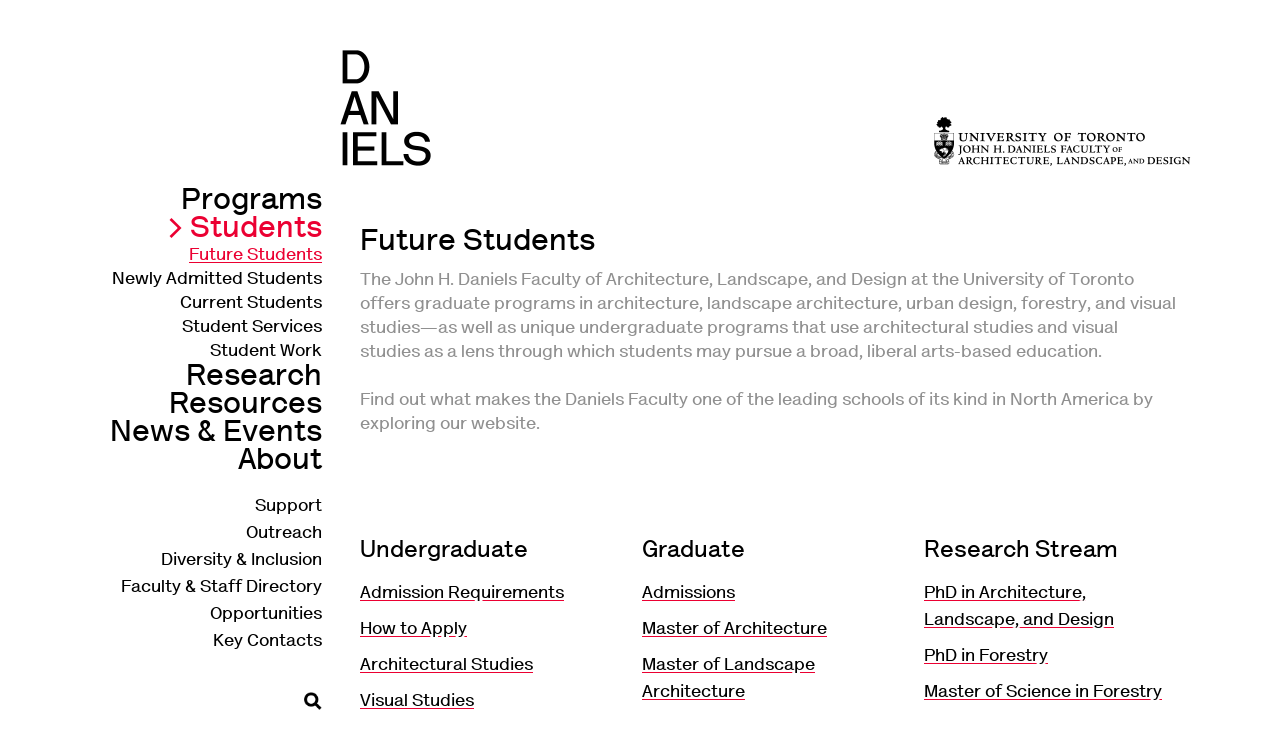

--- FILE ---
content_type: text/html; charset=UTF-8
request_url: https://www.daniels.utoronto.ca/students/future-students
body_size: 5547
content:
<!DOCTYPE html>
<html lang="en" dir="ltr">
  <head>

    <!-- Google tag (gtag.js) -->
    <script async src="https://www.googletagmanager.com/gtag/js?id=G-PH2NRR1TMW"></script>
    <script>
      window.dataLayer = window.dataLayer || [];
      function gtag(){dataLayer.push(arguments);}
      gtag('js', new Date());

      gtag('config', 'G-PH2NRR1TMW');
    </script>   
  
    <meta name="MobileOptimized" content="width">
    <meta name="HandheldFriendly" content="true">
    <meta name="viewport" content="width=device-width, initial-scale=1">
  
        <title>Future Students | Daniels</title>
    <link rel="stylesheet" media="all" href="/sites/default/files/css/css_Fq6v-LYS5Sb6br5HMnHxZ1WQPTHmK869U695q6hilQQ.css?delta=0&amp;language=en&amp;theme=daniels_public_bootstrap&amp;include=[base64]" />
<link rel="stylesheet" media="all" href="/sites/default/files/css/css_9oNrjVyWUltBr3d383oSKWiunFVKNnAO34dCjeLgbtY.css?delta=1&amp;language=en&amp;theme=daniels_public_bootstrap&amp;include=[base64]" />
<link rel="stylesheet" media="all" href="//stackpath.bootstrapcdn.com/bootstrap/4.4.1/css/bootstrap.min.css" />
<link rel="stylesheet" media="all" href="/sites/default/files/css/css_jKGgdvpXllBUZmtxc83FY-CwmphnW4uykX6N1gkw-7A.css?delta=3&amp;language=en&amp;theme=daniels_public_bootstrap&amp;include=[base64]" />
<link rel="stylesheet" media="all" href="/sites/default/files/css/css_2I_lAeRIEhcEXPrLj9LsR-irKlSrpOHCZtVFBB2OqrY.css?delta=4&amp;language=en&amp;theme=daniels_public_bootstrap&amp;include=[base64]" />

    
    

    
    <script type="text/javascript">var switchTo5x=true;</script>
    <script type="text/javascript" src="https://ws.sharethis.com/button/buttons.js"></script>
    <script type="text/javascript">stLight.options({publisher: "bae1e502-5f9f-45d2-a8b3-4b0e786a3965", doNotHash: false, doNotCopy: true, hashAddressBar: false});</script> 

  </head>

  <body class="layout-no-sidebars page-node-25557 path-node node--type-info-for-index-page">
    <a href="#main-content" class="visually-hidden focusable skip-link">
      Skip to main content
    </a>
    
      <div class="dialog-off-canvas-main-canvas" data-off-canvas-main-canvas>
    <div class="daniels-wrapper">
      <header id="header" class="header" role="banner" aria-label="Site header">

      <h1 class="daniels-logo"><a href="/" rel="home" title="Home"><img alt="Daniels" data-entity-type="" data-entity-uuid="" src="/themes/custom/daniels/graphics/daniels.gif" /></a></h1>

      <h2 class="daniels-uoft-logo"><img alt="University of Toronto — John H. Daniels Faculty of Architecture, Landscape, and Design" data-entity-type="" data-entity-uuid="" src="/themes/custom/daniels/graphics/uoft-daniels-faculty.gif" /></h2>
    
                      <nav role="navigation" class="daniels-menu">

                          
  <h2 class="visually-hidden" id="block-daniels-public-bootstrap-main-menu-menu">Main navigation</h2>
  

        
      
              <ul class="clearfix daniels-menu-primary">
                    <li class="non-info-for">
                
                  <a href="/programs" data-drupal-link-system-path="programs">Programs</a>
              </li>
                      <li class="menu-firstchild non-info-for active">
                
                                    <a href="/students/future-students" class="active" data-bs-toggle="dropdown" aria-expanded="false" aria-haspopup="true">Students</a>
                      
              <ul class="menu">
                    <li class="active">
                
                  <a href="/students/future-students" class="active is-active" data-drupal-link-system-path="node/25557" aria-current="page">Future Students</a>
              </li>
                      <li>
                
                  <a href="/students/newly-admitted-students" data-drupal-link-system-path="node/25552">Newly Admitted Students</a>
              </li>
                      <li class="menu-firstchild">
                
                  <a href="/students/current-students/undergraduate">Current Students</a>
              </li>
                      <li>
                
                  <a href="/students/student-services" data-drupal-link-system-path="node/24900">Student Services</a>
              </li>
                      <li>
                
                  <a href="/students/student-work" data-drupal-link-system-path="node/25435">Student Work</a>
              </li>
              </ul>
  
                          </li>
                      <li class="non-info-for">
                
                  <a href="/work/research" data-drupal-link-system-path="work/research">Research</a>
              </li>
                      <li class="menu-firstchild non-info-for">
                
                  <a href="/resources/library/eberhard-zeidler-library">Resources</a>
              </li>
                      <li class="non-info-for">
                
                                    <a href="/news-events" data-drupal-link-system-path="news-events">News &amp; Events</a>
                          </li>
                      <li class="non-info-for">
                
                  <a href="/about">About</a>
              </li>
              </ul>
  


              
  <h2 class="visually-hidden" id="block-secondarynavigation-menu">Secondary navigation</h2>
  

        
  
              <ul class="clearfix daniels-menu-secondary">
                    <li class="non-info-for">
                
                  <a href="/donations" data-drupal-link-system-path="node/24892">Support</a>
              </li>
                <li class="menu-firstchild non-info-for">
                
                  <a href="/outreach/outreach">Outreach</a>
              </li>
                <li class="menu-firstchild non-info-for">
                
                  <a href="/diversity-inclusion/equity-diversity-and-inclusion-daniels-faculty">Diversity &amp; Inclusion</a>
              </li>
                <li class="non-info-for">
                
                  <a href="/people" data-drupal-link-system-path="people">Faculty &amp; Staff Directory</a>
              </li>
                <li class="non-info-for">
                
                  <a href="/current-opportunities" data-drupal-link-system-path="node/25494">Opportunities</a>
              </li>
                <li class="non-info-for">
                
                  <a href="/contact-0" data-drupal-link-system-path="node/24893">Key Contacts</a>
              </li>
        </ul>
  


  

            
            <ul class="daniels-menu-secondary">
                <li class="search" id="launch-search-popup"><a href="/search"></a></li>
            </ul>
            
            
                        
        </nav>
          </header>
            <div id="main-wrapper" class="layout-main-wrapper clearfix">
              <div id="main" class="container">
                    <div class="row row-offcanvas row-offcanvas-left clearfix">
              <main class="main-content col" id="content" role="main">
                <section class="section">
                  <a id="main-content" tabindex="-1"></a>
                    <div data-drupal-messages-fallback class="hidden"></div><div id="block-daniels-public-bootstrap-content" class="block block-system block-system-main-block">
  
    
      <div class="content">
      
<article class=" clearfix node-info-for-index-page node-header-menu"  data-history-node-id="25557">

    <div class="node-content">
        <header  >
                        
            
            <h1>Future Students</h1>
        </header>

                    <div class="info-for-intro">
                



            <div class="clearfix text-formatted field-paragraphs-text">
        <p>The John H. Daniels Faculty of Architecture, Landscape, and Design at the University of Toronto offers graduate programs in architecture, landscape architecture, urban design, forestry, and visual studies—as well as unique undergraduate programs that use architectural studies and visual studies as a lens through which students may pursue a broad, liberal arts-based education.</p>
<p>Find out what makes the Daniels Faculty one of the leading schools of its kind in North America by exploring our website.</p>
<p>&nbsp;</p>

      </div>
      

            </div>
        
        <div class="info-for-sections">
            



                <div class="field-info-for-sections">
          
  <div class="">
            <div class="layout layout--onecol">
    <div  class="layout__region layout__region--content">
      

<h2 class="field-info-for-heading">Undergraduate</h2>




    <ul class="field-related-links">

        
            <li>
<a href="https://www.daniels.utoronto.ca/admissions/undergraduate/admission-requirements" target="_blank">Admission Requirements</a>

</li>
            
        
            <li>
<a href="https://www.daniels.utoronto.ca/admissions/undergraduate" target="_blank">How to Apply</a>

</li>
            
        
            <li>
<a href="/programs/undergraduate/bachelor-arts-architectural-studies" target="_blank">Architectural Studies</a>

</li>
            
        
            <li>
<a href="/programs/undergraduate/bachelor-arts-visual-studies" target="_blank">Visual Studies</a>

</li>
            
        
            <li>
<a href="https://registrar.utoronto.ca/tuition-and-fees/" target="_blank">Tuition &amp; Fees</a>

</li>
            
        
            <li>
<a href="https://registrar.utoronto.ca/finances-and-funding/" target="_blank">Finances &amp; Funding</a>

</li>
            
        
            <li>
<a href="/students/current-students/undergraduate/fees-financial-support/undergraduate-awards" target="_blank">Undergraduate Awards</a>

</li>
            
        
            <li>
<a href="https://www.daniels.utoronto.ca/sites/default/files/2023-10/2023RecruitmentBrochure.pdf" target="_blank">Brochure</a>

</li>
            
        
            <li>
<a href="mailto:undergraduate@daniels.utoronto.ca" target="_blank">Contact Us</a>

</li>
            
        
    </ul>



    </div>
  </div>

      </div>

        </div>
              <div class="field-info-for-sections">
          
  <div class="">
            <div class="layout layout--onecol">
    <div  class="layout__region layout__region--content">
      

<h2 class="field-info-for-heading">Graduate</h2>




    <ul class="field-related-links">

        
            <li>
<a href="/admissions/graduate" target="_blank">Admissions</a>

</li>
            
        
            <li>
<a href="/programs/graduate/master-architecture" target="_blank">Master of Architecture</a>

</li>
            
        
            <li>
<a href="/programs/graduate/master-landscape-architecture" target="_blank">Master of Landscape Architecture</a>

</li>
            
        
            <li>
<a href="/programs/graduate/master-visual-studies-studio-art" target="_blank">Master of Visual Studies in Studio Art</a>

</li>
            
        
            <li>
<a href="/programs/graduate/master-visual-studies-curatorial-studies" target="_blank">Master of Visual Studies in Curatorial Studies</a>

</li>
            
        
            <li>
<a href="/programs/graduate/master-urban-design" target="_blank">Master of Urban Design</a>

</li>
            
        
            <li>
<a href="/programs/graduate/master-forest-conservation" target="_blank">Master of Forest Conservation</a>

</li>
            
        
            <li>
<a href="/programs/graduate/master-architecture-post-professional" target="_blank">Master of Architecture (post-professional)</a>

</li>
            
        
            <li>
<a href="/programs/graduate/master-landscape-architecture-post-professional" target="_blank">Master of Landscape Architecture (post-professional)</a>

</li>
            
        
            <li>
<a href="https://planningandbudget.utoronto.ca/tuition-fee-lookup-tool/" target="_blank">Fees</a>

</li>
            
        
            <li>
<a href="/graduate-awards" target="_blank">Awards</a>

</li>
            
        
            <li>
<a href="https://www.daniels.utoronto.ca/sites/default/files/2023-10/2023RecruitmentBrochure.pdf" target="_blank">Brochure</a>

</li>
            
        
            <li>
<a href="mailto:graduate@daniels.utoronto.ca" target="_blank">Contact Us</a>

</li>
            
        
    </ul>



    </div>
  </div>

      </div>

        </div>
              <div class="field-info-for-sections">
          
  <div class="">
            <div class="layout layout--onecol">
    <div  class="layout__region layout__region--content">
      

<h2 class="field-info-for-heading">Research Stream</h2>




    <ul class="field-related-links">

        
            <li>
<a href="/programs/phd/phd-architecture-landscape-and-design" target="_blank">PhD in Architecture, Landscape, and Design</a>

</li>
            
        
            <li>
<a href="/programs/phd/phd-forestry" target="_blank">PhD in Forestry</a>

</li>
            
        
            <li>
<a href="/programs/graduate/master-science-forestry" target="_blank">Master of Science in Forestry</a>

</li>
            
        
            <li>
<a href="mailto:researchstream@daniels.utoronto.ca" target="_blank">Contact Us</a>

</li>
            
        
    </ul>



    </div>
  </div>

      </div>

        </div>
              <div class="field-info-for-sections">
          
  <div class="">
            <div class="layout layout--onecol">
    <div  class="layout__region layout__region--content">
      

<h2 class="field-info-for-heading">Tours and Events</h2>




    <ul class="field-related-links">

        
            <li>
<a href="/events/1767589200/tours-daniels-building-prospective-newly-admitted-students" target="_blank">Book a Tour of the Daniels Faculty</a>

</li>
            
        
            <li>
<a href="https://apply.adm.utoronto.ca/portal/daniels-prospect-webchats" target="_blank">Book a Daniels Web Chat</a>

</li>
            
        
            <li>
<a href="https://youtube.com/playlist?list=PLmPRtwuI91YGBAcGkiFXOTN2bxnoH-Nob&amp;amp;feature=shared" target="_blank">Watch sessions from Graduate Open House</a>

</li>
            
        
            <li>
<a href="https://youtube.com/playlist?list=PLmPRtwuI91YEjiA5b3qD9Bwe7bkfqeVZd&amp;amp;feature=shared" target="_blank">Watch sessions from Fall Campus Day</a>

</li>
            
        
            <li>
<a href="https://www.youvisit.com/tour/universityoftorontostgeorge/144308?tourid=utstgeorgedaniels" target="_blank">Explore One Spadina with a 360 Tour</a>

</li>
            
        
            <li>
<a href="https://future.utoronto.ca/visit/campus-tours/st-george/" target="_blank">U of T St. George (Downtown) Campus Tours</a>

</li>
            
        
            <li>
<a href="/events" target="_blank">Faculty Events</a>

</li>
            
        
            <li>
<a href="https://www.daniels.utoronto.ca/events?field_event_type_target_id=15" target="_blank">Future Student Events</a>

</li>
            
        
    </ul>



    </div>
  </div>

      </div>

        </div>
              <div class="field-info-for-sections">
          
  <div class="">
            <div class="layout layout--onecol">
    <div  class="layout__region layout__region--content">
      

<h2 class="field-info-for-heading">U of T Resources</h2>




    <ul class="field-related-links">

        
            <li>
<a href="https://www.utoronto.ca/future-students" target="_blank">Future Students</a>

</li>
            
        
            <li>
<a href="https://studentlife.utoronto.ca/" target="_blank">Student Life</a>

</li>
            
        
            <li>
<a href="https://www.sgs.utoronto.ca/" target="_blank">School of Graduate Studies</a>

</li>
            
        
            <li>
<a href="https://future.utoronto.ca/international-students/" target="_blank">International Students (Undergraduate)</a>

</li>
            
        
            <li>
<a href="https://www.sgs.utoronto.ca/future-students/international/" target="_blank">International Students (Graduate)</a>

</li>
            
        
            <li>
<a href="https://www.black.future.utoronto.ca/" target="_blank">Future Black Students</a>

</li>
            
        
            <li>
<a href="https://www.indigenous.future.utoronto.ca/" target="_blank">Future Indigenous Students </a>

</li>
            
        
    </ul>



    </div>
  </div>

      </div>

        </div>
        

        </div>

        
    </div>

</article>


    </div>
  </div>


                </section>
              </main>
                                  </div>
        </div>
          </div>
        
    <footer class="footer" role="contentinfo">

            <a href="/" class="footer-uoft"></a>

            <div class="footer-social-media">
                <h4>Subscribe to our Newsletter</h4>

		<p class="sidebar-apply-now" style="margin-bottom: 15px; padding-top: 2px;">
                	<a href="http://eepurl.com/deZjw" class="button" type="submit" target="_blank" style="width: max-content; padding: 5px;">Subscribe</a>
            	</p>
 
                <h4>Follow Us</h4>

                <ul>
                    <li><a href="https://www.facebook.com/UofTDaniels" target="_blank"><span class="social-icon social-facebook"></span></a></li>
                    <li><a href="https://www.instagram.com/uoftdaniels/" target="_blank"><span class="social-icon social-instagram"></span></a></li>
                    <li class="twitter"><a href="https://twitter.com/UofTDaniels" target="_blank"><span class="social-icon social-twitter"></span></a></li>
                    <li class="youtube"><a href="https://www.youtube.com/user/UofTDaniels" target="_blank"><span class="social-icon social-youtube"></span></a></li>
                    <li><a href="https://www.linkedin.com/edu/university-of-toronto---john-h.-daniels-faculty-of-architecture-landscape-and-design-43139" target="_blank"><span class="social-icon social-linkedin"></span></a></li>

                    <!-- <li><a href="https://www.facebook.com/UofTDaniels" target="_blank"><img src="/sites/all/themes/daniels/graphics/social-media/facebook.gif" width="23" height="" alt="23" /></a></li>
                    <li><a href="https://www.instagram.com/uoftdaniels/" target="_blank"><img src="/sites/all/themes/daniels/graphics/social-media/instagram.gif" width="24" height="25" alt="" /></a></li>
                    <li class="twitter"><a href="https://twitter.com/UofTDaniels" target="_blank"><img src="/sites/all/themes/daniels/graphics/social-media/twitter.gif" width="27" height="22" alt="" /></a></li>
                    <li class="youtube"><a href="https://www.youtube.com/user/UofTDaniels" target="_blank"><img src="/sites/all/themes/daniels/graphics/social-media/youtube.gif" width="44" height="19" alt="" /></a></li>
                    <li><a href="https://www.linkedin.com/edu/university-of-toronto---john-h.-daniels-faculty-of-architecture-landscape-and-design-43139" target="_blank"><img src="/sites/all/themes/daniels/graphics/social-media/linkedin.gif" width="26" height="24" alt="" /></a></li> -->
                </ul>
            </div>

            <div class="footer-contact">
                <h4>University of Toronto<br>John H. Daniels Faculty of Architecture, <br>Landscape, and Design</h4>
                
                <p>
                    1 Spadina Crescent<br>
                    Toronto, ON M5S 2J5<br>
                    Canada<br>
                    T + 416-978-5038<br>
                </p>
            </div>
        </footer>
    
    

      </div>

<form action="/search" method="get" id="daniels-popup-search" accept-charset="UTF-8">
    <input type="text" placeholder="Search" id="popup-s" name="s" value="" size="30" maxlength="128" class="form-text">
    <input type="submit" id="edit-submit-search" name="" value="Search" class="form-submit">
</form>

  </div>

    
    <script type="application/json" data-drupal-selector="drupal-settings-json">{"path":{"baseUrl":"\/","pathPrefix":"","currentPath":"node\/25557","currentPathIsAdmin":false,"isFront":false,"currentLanguage":"en"},"pluralDelimiter":"\u0003","suppressDeprecationErrors":true,"user":{"uid":0,"permissionsHash":"1a158dca7b9430cedbba23900ac28d7b2d1e956b66760f281a54cfa500aad55c"}}</script>
<script src="/sites/default/files/js/js_BsswMIqM3oWJVVnWS6RAqWS6FDeHGjQ93lv0s1VXtl0.js?scope=footer&amp;delta=0&amp;language=en&amp;theme=daniels_public_bootstrap&amp;include=eJxLSczLTM0pji8oTcrJTI5Pys8vKS4pSizQh7Pik1PydFJwKUvPyU9KzNEtLqnMycxLBwDlqR-b"></script>
<script src="//cdnjs.cloudflare.com/ajax/libs/popper.js/1.14.3/umd/popper.min.js"></script>
<script src="//stackpath.bootstrapcdn.com/bootstrap/4.4.1/js/bootstrap.min.js"></script>
<script src="/sites/default/files/js/js_sYoR3LX7Xvl3jLcyj6ayPvFedMxMj2PohYGhC8_9-pk.js?scope=footer&amp;delta=3&amp;language=en&amp;theme=daniels_public_bootstrap&amp;include=eJxLSczLTM0pji8oTcrJTI5Pys8vKS4pSizQh7Pik1PydFJwKUvPyU9KzNEtLqnMycxLBwDlqR-b"></script>

  </body>
</html>


--- FILE ---
content_type: text/css
request_url: https://www.daniels.utoronto.ca/sites/default/files/css/css_jKGgdvpXllBUZmtxc83FY-CwmphnW4uykX6N1gkw-7A.css?delta=3&language=en&theme=daniels_public_bootstrap&include=eJx9kFFuBDEIQy-UTo6EmAQlVAxEgXSV23e0qro_3f7az5YB3SmA9ZNK2MzF_ehcCYqp3hI8ODosT_iGG-sULhhs-icUdA2bOPe_JuAYskHtAaaA9WL3Z-NpFh4TB5w4J1u-yB0bOQi3HqmiMon_zIBfPL-Cpep7rImdKB8eW1hbEty2Aip7sS-aO9v9BJM0cGK7-e65zjVQjpdyLH3WeqeafPt9VD7R6RtFJYra
body_size: 19288
content:
/* @license GPL-2.0-or-later https://www.drupal.org/licensing/faq */
@font-face{font-family:'LetteraText';src:url(/themes/custom/daniels/fonts/lineto-letteratext-bold.eot);src:url(/themes/custom/daniels/fonts/lineto-letteratext-bold.eot#iefix) format("embedded-opentype"),url(/themes/custom/daniels/fonts/lineto-letteratext-bold.woff) format("woff");font-weight:normal;font-style:normal;}@font-face{font-family:'LetteraText';src:url(/themes/custom/daniels/fonts/lineto-letteratext-bolditalic.eot);src:url(/themes/custom/daniels/fonts/lineto-letteratext-bolditalic.eot#iefix) format("embedded-opentype"),url(/themes/custom/daniels/fonts/lineto-letteratext-bolditalic.woff) format("woff");font-weight:normal;font-style:italic;}*{box-sizing:border-box;}html{font-size:15px;line-height:19px;font-family:'LetteraText',Helvetica,Arial,sans-serif;-ms-text-size-adjust:100%;-webkit-text-size-adjust:100%;min-height:100%;}@media (min-width:636px){html{font-size:18px;line-height:24px;}}body{margin:0;padding:0;color:#000;background-color:#fff;}.title{min-height:55px;}.skip-link{text-shadow:none !important;font-family:Arial !important;font-weight:bold !important;color:white !important;}.skip-link a{color:white !important;}.skip-link:link,.skip-link:visited{color:white !important;}article,aside,details,figcaption,figure,footer,header,main,menu,nav,section,summary{display:block;}audio,canvas,progress,video{display:inline-block;}audio:not([controls]){display:none;height:0;}progress{vertical-align:baseline;}template,[hidden]{display:none;}a{color:#000;text-decoration:none;text-shadow:0.03em 0 #fff,-0.03em 0 #fff,0 0.03em #fff,0 -0.03em #fff,0.06em 0 #fff,-0.06em 0 #fff,0.09em 0 #fff,-0.09em 0 #fff,0.12em 0 #fff,-0.12em 0 #fff,0.15em 0 #fff,-0.15em 0 #fff;background-image:-webkit-linear-gradient(#eb0032,#eb0032);background-image:linear-gradient(#eb0032,#eb0032);background-size:1px 1px;background-repeat:repeat-x;background-position:0% 90%;text-decoration:none;}a::-moz-selection{text-shadow:0.03em 0 #fff,-0.03em 0 #fff,0 0.03em #fff,0 -0.03em #fff,0.06em 0 #fff,-0.06em 0 #fff,0.09em 0 #fff,-0.09em 0 #fff,0.12em 0 #fff,-0.12em 0 #fff,0.15em 0 #fff,-0.15em 0 #fff;background:#fff;}a::selection{text-shadow:0.03em 0 #fff,-0.03em 0 #fff,0 0.03em #fff,0 -0.03em #fff,0.06em 0 #fff,-0.06em 0 #fff,0.09em 0 #fff,-0.09em 0 #fff,0.12em 0 #fff,-0.12em 0 #fff,0.15em 0 #fff,-0.15em 0 #fff;background:#fff;}a::-moz-selection{text-shadow:0.03em 0 #fff,-0.03em 0 #fff,0 0.03em #fff,0 -0.03em #fff,0.06em 0 #fff,-0.06em 0 #fff,0.09em 0 #fff,-0.09em 0 #fff,0.12em 0 #fff,-0.12em 0 #fff,0.15em 0 #fff,-0.15em 0 #fff;background:#fff;}a *,a *:after,a:after,a *:before,a:before{text-shadow:none;}:visited{color:#000;}a:hover,a:focus{color:#eb0032 !important;background-image:none;}a:active{color:#eb0032;}a:active:not(.button){background-color:transparent;}a:active,a:hover{outline-width:0;}h1,.node-person header p{margin:0 0 16px;font-size:23px;font-weight:normal;line-height:26px;}@media (min-width:636px){h1,.node-person header p{margin:0 0 22px;font-size:31px;line-height:34px;}}h2,.node-work.node-content-card .title,.node-program.node-content-card .title,.node-news.node-content-card .title,.node-event.node-content-card .title,.view-search .views-field-title,.view-library-new-books caption{margin:24px 0 19px;font-size:19px;font-weight:normal;line-height:24px;}h2:first-child,.node-work.node-content-card .title:first-child,.node-program.node-content-card .title:first-child,.node-news.node-content-card .title:first-child,.node-event.node-content-card .title:first-child,.view-search .views-field-title:first-child,.view-library-new-books caption:first-child{margin-top:0;}@media (min-width:636px){h2,.node-work.node-content-card .title,.node-program.node-content-card .title,.node-news.node-content-card .title,.node-event.node-content-card .title,.view-search .views-field-title,.view-library-new-books caption{margin:27px 0 24px;font-size:24px;line-height:27px;}}h3{margin:0 0 9px;font-size:15px;font-weight:normal;line-height:19px;}h3:first-child{margin-top:0;}@media (min-width:636px){h3{margin:0 0 14px;font-size:18px;line-height:24px;}}h3.table-heading{margin:27px 0 11px;padding-top:5px;border-top:3px solid #000;font-size:15px;font-weight:normal;line-height:19px;}h3.table-heading:first-child{margin-top:0;}@media (min-width:636px){h3.table-heading{margin:36px 0 15px;padding-top:7px;font-size:18px;line-height:24px;}}h4{margin:0 0 9px;font-size:15px;font-weight:normal;line-height:19px;}@media (min-width:636px){h4{margin:0 0 14px;font-size:18px;line-height:24px;}}abbr[title]{border-bottom:0;text-decoration:underline;text-decoration:underline dotted;}@media print{abbr[title]:after{content:" (" attr(title) ")";}}b,strong{font-weight:normal;color:#eb0032;}pre,code,kbd,samp,var{font-family:Menlo,"DejaVu Sans Mono","Ubuntu Mono",Courier,"Courier New",monospace,sans-serif;font-size:1em;}dfn{font-style:italic;}mark{background-color:#fd0;color:#000;}small{font-size:0.77778rem;}sub,sup{font-size:0.55556rem;line-height:0;position:relative;vertical-align:baseline;}sub{bottom:-.25em;}sup{top:-.5em;}.divider,hr{margin:1.33333rem 0;border:0;border-top:1px solid #cccccc;}.divider > :first-child,hr > :first-child{margin-top:1.33333rem;}blockquote{margin:7px 30px 8px;}p + blockquote{margin-top:-15px;}blockquote p:last-child{margin-bottom:0;}dl,menu,ol,ul{margin:1.33333rem 0;}ol ol,ol ul,ul ol,ul ul{margin:0;}dd{margin:0 0 0 36px;}[dir="rtl"] dd{margin:0 36px 0 0;}menu,ol,ul{margin:0 0 0 36px;}[dir="rtl"] menu,[dir="rtl"]
ol,[dir="rtl"]
ul{padding:0 36px 0 0;}.cke_editable ol,.cke_editable ul,.field-paragraphs-text ol,.field-paragraphs-text ul{margin:0 0 19px;padding-left:41px;}@media (min-width:636px){.cke_editable ol,.cke_editable ul,.field-paragraphs-text ol,.field-paragraphs-text ul{margin:0 0 24px;padding-left:52px;}}.cke_editable li p:last-child,.field-paragraphs-text li p:last-child{margin-bottom:0;}.cke_editable ul,.field-paragraphs-text ul{list-style:none;}.cke_editable ul li,.field-paragraphs-text ul li{position:relative;}.cke_editable ul li:before,.field-paragraphs-text ul li:before{display:block;position:absolute;left:-14px;content:'–';}.cke_editable{padding:25px;}figure{margin:1.33333rem 0;}hr{box-sizing:content-box;height:0;overflow:visible;}p,pre{margin:0 0 19px;}@media (min-width:636px){p,pre{margin:0 0 24px;}}img{border-style:none;}img,svg{max-width:100%;height:auto;}svg:not(:root){overflow:hidden;}button,input,optgroup,select,textarea{box-sizing:border-box;max-width:100%;font:inherit;margin:0;outline:0;}button{overflow:visible;}button:hover{color:#eb0032;border:#eb0032;}button,select{text-transform:none;}input{overflow:visible;}[type='number']::-webkit-inner-spin-button,[type='number']::-webkit-outer-spin-button{height:auto;}[type='search']{-webkit-appearance:textfield;outline-offset:-2px;}[type='search']::-webkit-search-cancel-button,[type='search']::-webkit-search-decoration{-webkit-appearance:none;}::-webkit-input-placeholder{color:#000;opacity:1;}::-webkit-file-upload-button{-webkit-appearance:button;font:inherit;}.button,.view-work .pager .pager-previous a,.view-programs .pager .pager-previous a,.view-news .pager .pager-previous a,.view-events .pager .pager-previous a,.view-library-new-books .pager .pager-previous a,.view-library-periodical-holdings .pager .pager-previous a,.view-student-work .pager .pager-previous a,.view-aggregated-content-cards .pager .pager-previous a,.view-search .pager .pager-previous a,.view-work .pager .pager-next a,.view-programs .pager .pager-next a,.view-news .pager .pager-next a,.view-events .pager .pager-next a,.view-library-new-books .pager .pager-next a,.view-library-periodical-holdings .pager .pager-next a,.view-student-work .pager .pager-next a,.view-aggregated-content-cards .pager .pager-next a,.view-search .pager .pager-next a,.tabs a,button,[type='button'],[type='reset'],[type='submit']{display:inline-block;padding:13px 11px 8px;line-height:1;text-decoration:none;cursor:pointer;color:#000;border:3px solid #000;background:transparent;}.button::-moz-focus-inner,.view-work .pager .pager-previous a::-moz-focus-inner,.view-programs .pager .pager-previous a::-moz-focus-inner,.view-news .pager .pager-previous a::-moz-focus-inner,.view-events .pager .pager-previous a::-moz-focus-inner,.view-library-new-books .pager .pager-previous a::-moz-focus-inner,.view-library-periodical-holdings .pager .pager-previous a::-moz-focus-inner,.view-student-work .pager .pager-previous a::-moz-focus-inner,.view-aggregated-content-cards .pager .pager-previous a::-moz-focus-inner,.view-search .pager .pager-previous a::-moz-focus-inner,.view-work .pager .pager-next a::-moz-focus-inner,.view-programs .pager .pager-next a::-moz-focus-inner,.view-news .pager .pager-next a::-moz-focus-inner,.view-events .pager .pager-next a::-moz-focus-inner,.view-library-new-books .pager .pager-next a::-moz-focus-inner,.view-library-periodical-holdings .pager .pager-next a::-moz-focus-inner,.view-student-work .pager .pager-next a::-moz-focus-inner,.view-aggregated-content-cards .pager .pager-next a::-moz-focus-inner,.view-search .pager .pager-next a::-moz-focus-inner,.tabs a::-moz-focus-inner,button::-moz-focus-inner,[type='button']::-moz-focus-inner,[type='reset']::-moz-focus-inner,[type='submit']::-moz-focus-inner{border-style:none;padding:0;}.button:-moz-focusring,.view-work .pager .pager-previous a:-moz-focusring,.view-programs .pager .pager-previous a:-moz-focusring,.view-news .pager .pager-previous a:-moz-focusring,.view-events .pager .pager-previous a:-moz-focusring,.view-library-new-books .pager .pager-previous a:-moz-focusring,.view-library-periodical-holdings .pager .pager-previous a:-moz-focusring,.view-student-work .pager .pager-previous a:-moz-focusring,.view-aggregated-content-cards .pager .pager-previous a:-moz-focusring,.view-search .pager .pager-previous a:-moz-focusring,.view-work .pager .pager-next a:-moz-focusring,.view-programs .pager .pager-next a:-moz-focusring,.view-news .pager .pager-next a:-moz-focusring,.view-events .pager .pager-next a:-moz-focusring,.view-library-new-books .pager .pager-next a:-moz-focusring,.view-library-periodical-holdings .pager .pager-next a:-moz-focusring,.view-student-work .pager .pager-next a:-moz-focusring,.view-aggregated-content-cards .pager .pager-next a:-moz-focusring,.view-search .pager .pager-next a:-moz-focusring,.tabs a:-moz-focusring,button:-moz-focusring,[type='button']:-moz-focusring,[type='reset']:-moz-focusring,[type='submit']:-moz-focusring{outline:1px dotted ButtonText;}.button:hover,.button:focus,.button:active,.view-work .pager .pager-previous a:hover,.view-programs .pager .pager-previous a:hover,.view-news .pager .pager-previous a:hover,.view-events .pager .pager-previous a:hover,.view-library-new-books .pager .pager-previous a:hover,.view-library-periodical-holdings .pager .pager-previous a:hover,.view-student-work .pager .pager-previous a:hover,.view-aggregated-content-cards .pager .pager-previous a:hover,.view-search .pager .pager-previous a:hover,.view-work .pager .pager-next a:hover,.view-programs .pager .pager-next a:hover,.view-news .pager .pager-next a:hover,.view-events .pager .pager-next a:hover,.view-library-new-books .pager .pager-next a:hover,.view-library-periodical-holdings .pager .pager-next a:hover,.view-student-work .pager .pager-next a:hover,.view-aggregated-content-cards .pager .pager-next a:hover,.view-search .pager .pager-next a:hover,.tabs a:hover,.view-work .pager .pager-previous a:focus,.view-programs .pager .pager-previous a:focus,.view-news .pager .pager-previous a:focus,.view-events .pager .pager-previous a:focus,.view-library-new-books .pager .pager-previous a:focus,.view-library-periodical-holdings .pager .pager-previous a:focus,.view-student-work .pager .pager-previous a:focus,.view-aggregated-content-cards .pager .pager-previous a:focus,.view-search .pager .pager-previous a:focus,.view-work .pager .pager-next a:focus,.view-programs .pager .pager-next a:focus,.view-news .pager .pager-next a:focus,.view-events .pager .pager-next a:focus,.view-library-new-books .pager .pager-next a:focus,.view-library-periodical-holdings .pager .pager-next a:focus,.view-student-work .pager .pager-next a:focus,.view-aggregated-content-cards .pager .pager-next a:focus,.view-search .pager .pager-next a:focus,.tabs a:focus,.view-work .pager .pager-previous a:active,.view-programs .pager .pager-previous a:active,.view-news .pager .pager-previous a:active,.view-events .pager .pager-previous a:active,.view-library-new-books .pager .pager-previous a:active,.view-library-periodical-holdings .pager .pager-previous a:active,.view-student-work .pager .pager-previous a:active,.view-aggregated-content-cards .pager .pager-previous a:active,.view-search .pager .pager-previous a:active,.view-work .pager .pager-next a:active,.view-programs .pager .pager-next a:active,.view-news .pager .pager-next a:active,.view-events .pager .pager-next a:active,.view-library-new-books .pager .pager-next a:active,.view-library-periodical-holdings .pager .pager-next a:active,.view-student-work .pager .pager-next a:active,.view-aggregated-content-cards .pager .pager-next a:active,.view-search .pager .pager-next a:active,.tabs a:active,button:hover,button:focus,button:active,[type='button']:hover,[type='button']:focus,[type='button']:active,[type='reset']:hover,[type='reset']:focus,[type='reset']:active,[type='submit']:hover,[type='submit']:focus,[type='submit']:active{border:3px solid #000;text-decoration:none;color:#000;}[disabled].button,.view-work .pager .pager-previous a[disabled],.view-programs .pager .pager-previous a[disabled],.view-news .pager .pager-previous a[disabled],.view-events .pager .pager-previous a[disabled],.view-library-new-books .pager .pager-previous a[disabled],.view-library-periodical-holdings .pager .pager-previous a[disabled],.view-student-work .pager .pager-previous a[disabled],.view-aggregated-content-cards .pager .pager-previous a[disabled],.view-search .pager .pager-previous a[disabled],.view-work .pager .pager-next a[disabled],.view-programs .pager .pager-next a[disabled],.view-news .pager .pager-next a[disabled],.view-events .pager .pager-next a[disabled],.view-library-new-books .pager .pager-next a[disabled],.view-library-periodical-holdings .pager .pager-next a[disabled],.view-student-work .pager .pager-next a[disabled],.view-aggregated-content-cards .pager .pager-next a[disabled],.view-search .pager .pager-next a[disabled],.tabs a[disabled],button[disabled],[disabled][type='button'],[disabled][type='reset'],[disabled][type='submit']{cursor:default;color:#999999;}[disabled].button:hover,.view-work .pager .pager-previous a[disabled]:hover,.view-programs .pager .pager-previous a[disabled]:hover,.view-news .pager .pager-previous a[disabled]:hover,.view-events .pager .pager-previous a[disabled]:hover,.view-library-new-books .pager .pager-previous a[disabled]:hover,.view-library-periodical-holdings .pager .pager-previous a[disabled]:hover,.view-student-work .pager .pager-previous a[disabled]:hover,.view-aggregated-content-cards .pager .pager-previous a[disabled]:hover,.view-search .pager .pager-previous a[disabled]:hover,.view-work .pager .pager-next a[disabled]:hover,.view-programs .pager .pager-next a[disabled]:hover,.view-news .pager .pager-next a[disabled]:hover,.view-events .pager .pager-next a[disabled]:hover,.view-library-new-books .pager .pager-next a[disabled]:hover,.view-library-periodical-holdings .pager .pager-next a[disabled]:hover,.view-student-work .pager .pager-next a[disabled]:hover,.view-aggregated-content-cards .pager .pager-next a[disabled]:hover,.view-search .pager .pager-next a[disabled]:hover,.tabs a[disabled]:hover,button[disabled]:hover,[disabled][type='button']:hover,[disabled][type='reset']:hover,[disabled][type='submit']:hover,[disabled].button:focus,.view-work .pager .pager-previous a[disabled]:focus,.view-programs .pager .pager-previous a[disabled]:focus,.view-news .pager .pager-previous a[disabled]:focus,.view-events .pager .pager-previous a[disabled]:focus,.view-library-new-books .pager .pager-previous a[disabled]:focus,.view-library-periodical-holdings .pager .pager-previous a[disabled]:focus,.view-student-work .pager .pager-previous a[disabled]:focus,.view-aggregated-content-cards .pager .pager-previous a[disabled]:focus,.view-search .pager .pager-previous a[disabled]:focus,.view-work .pager .pager-next a[disabled]:focus,.view-programs .pager .pager-next a[disabled]:focus,.view-news .pager .pager-next a[disabled]:focus,.view-events .pager .pager-next a[disabled]:focus,.view-library-new-books .pager .pager-next a[disabled]:focus,.view-library-periodical-holdings .pager .pager-next a[disabled]:focus,.view-student-work .pager .pager-next a[disabled]:focus,.view-aggregated-content-cards .pager .pager-next a[disabled]:focus,.view-search .pager .pager-next a[disabled]:focus,.tabs a[disabled]:focus,button[disabled]:focus,[disabled][type='button']:focus,[disabled][type='reset']:focus,[disabled][type='submit']:focus,[disabled].button:active,.view-work .pager .pager-previous a[disabled]:active,.view-programs .pager .pager-previous a[disabled]:active,.view-news .pager .pager-previous a[disabled]:active,.view-events .pager .pager-previous a[disabled]:active,.view-library-new-books .pager .pager-previous a[disabled]:active,.view-library-periodical-holdings .pager .pager-previous a[disabled]:active,.view-student-work .pager .pager-previous a[disabled]:active,.view-aggregated-content-cards .pager .pager-previous a[disabled]:active,.view-search .pager .pager-previous a[disabled]:active,.view-work .pager .pager-next a[disabled]:active,.view-programs .pager .pager-next a[disabled]:active,.view-news .pager .pager-next a[disabled]:active,.view-events .pager .pager-next a[disabled]:active,.view-library-new-books .pager .pager-next a[disabled]:active,.view-library-periodical-holdings .pager .pager-next a[disabled]:active,.view-student-work .pager .pager-next a[disabled]:active,.view-aggregated-content-cards .pager .pager-next a[disabled]:active,.view-search .pager .pager-next a[disabled]:active,.tabs a[disabled]:active,button[disabled]:active,[disabled][type='button']:active,[disabled][type='reset']:active,[disabled][type='submit']:active{color:#999999;}[type='checkbox'],[type='radio']{box-sizing:border-box;padding:0;}fieldset{padding:0.46667rem 0.83333rem 0.86667rem;border:1px solid #cccccc;margin:0 2px;}legend{box-sizing:border-box;display:table;max-width:100%;white-space:normal;color:inherit;margin-left:-5px;padding:0 5px;}label{display:block;font-weight:bold;}optgroup{font-weight:bold;}textarea{overflow:auto;}table{margin:1.33333rem 0;border-collapse:collapse;border-spacing:0;width:100%;}td,th{padding:0;}.visually-hidden,.element-invisible,.element-focusable{position:absolute !important;height:1px;width:1px;overflow:hidden;clip:rect(1px,1px,1px,1px);word-wrap:normal;}.visually-hidden--off,.visually-hidden--focusable:active,.visually-hidden--focusable:focus,.element-focusable:active,.element-focusable:focus{position:static !important;clip:auto;height:auto;width:auto;overflow:visible;}.skip-link{display:block;padding:2px 0 3px;text-align:center;}.skip-link:link,.skip-link:visited{background-color:#666666;color:#fff;}.skip-link__wrapper{margin:0;}@media print{.skip-link__wrapper{display:none;}}.autocomplete,.form-autocomplete{background-image:url(/themes/custom/daniels/sass/forms/autocomplete/throbber-inactive.png);background-position:100% center;background-repeat:no-repeat;}[dir="rtl"] .autocomplete,[dir="rtl"] .form-autocomplete{background-position:0% center;}.autocomplete__list-wrapper,#autocomplete{border:1px solid;overflow:hidden;position:absolute;z-index:100;}.autocomplete__list,#autocomplete ul{list-style:none;list-style-image:none;margin:0;padding:0;}.autocomplete__list-item,#autocomplete li{background:#fff;color:#000;cursor:default;white-space:pre;}.autocomplete__list-item.is-selected,.autocomplete__list-item--is-selected,#autocomplete li.is-selected,#autocomplete .selected{background:#0072b9;color:#fff;}.autocomplete.is-throbbing,.autocomplete--is-throbbing,.is-throbbing.form-autocomplete,.form-autocomplete.throbbing{background-image:url(/themes/custom/daniels/sass/forms/autocomplete/throbber-active.gif);}.collapsible-fieldset,.collapsible{position:relative;}.collapsible-fieldset__legend,.collapsible .fieldset-legend{display:block;padding-left:15px;background-image:url(/themes/custom/daniels/sass/forms/collapsible-fieldset/expanded.svg);background-position:4px 50%;background-repeat:no-repeat;}[dir="rtl"] .collapsible-fieldset__legend,[dir="rtl"] .collapsible .fieldset-legend,.collapsible [dir="rtl"] .fieldset-legend{padding-left:0;padding-right:15px;background-position:right 4px top 50%;}.collapsible-fieldset__summary,.collapsible .fieldset-legend .summary{color:#999999;font-size:.9em;margin-left:.5em;}.collapsible-fieldset.is-collapsed,.collapsible-fieldset--is-collapsed,.is-collapsed.collapsible,.collapsible.collapsed{border-bottom-width:0;border-left-width:0;border-right-width:0;height:1em;}.collapsible-fieldset.is-collapsed .collapsible-fieldset__wrapper,.collapsible-fieldset--is-collapsed__wrapper,.is-collapsed.collapsible .collapsible-fieldset__wrapper,.collapsible.collapsed .fieldset-wrapper{display:none;}.collapsible-fieldset.is-collapsed .collapsible-fieldset__legend,.collapsible-fieldset--is-collapsed__legend,.is-collapsed.collapsible .collapsible-fieldset__legend,.collapsible.collapsed .fieldset-legend,.collapsible-fieldset.is-collapsed .collapsible .fieldset-legend,.collapsible .collapsible-fieldset.is-collapsed .fieldset-legend,.is-collapsed.collapsible .fieldset-legend{background-image:url(/themes/custom/daniels/sass/forms/collapsible-fieldset/collapsed.svg);background-position:4px 50%;}[dir="rtl"] .collapsible-fieldset.is-collapsed .collapsible-fieldset__legend,[dir="rtl"] .collapsible-fieldset--is-collapsed__legend,[dir="rtl"] .is-collapsed.collapsible .collapsible-fieldset__legend,[dir="rtl"] .collapsible.collapsed .fieldset-legend,.collapsible.collapsed [dir="rtl"] .fieldset-legend,[dir="rtl"] .collapsible-fieldset.is-collapsed .collapsible .fieldset-legend,.collapsible [dir="rtl"] .collapsible-fieldset.is-collapsed .fieldset-legend,[dir="rtl"] .is-collapsed.collapsible .fieldset-legend{background-image:url(/themes/custom/daniels/sass/forms/collapsible-fieldset/collapsed-rtl.svg);background-position:right 4px top 50%;}.clearfix:before{content:'';display:table;}.clearfix:after{content:'';display:table;clear:both;}.form-item{margin:1.33333rem 0;}.form-item__required,.form-required{color:#c00;}.form-item__description,.form-item .description{font-size:0.77778rem;}.form-item--inline div,.form-item--inline label,.container-inline .form-item div,.container-inline .form-item label{display:inline;}.form-item--inline__exception,.container-inline .fieldset-wrapper{display:block;}.form-item--tight,.form-item--radio,.form-type-radio,.form-type-checkbox,.password-parent,.confirm-parent,table .form-item{margin:0;}.form-item--radio .form-item__label,.form-item--radio__label,.form-type-radio .form-item__label,.form-type-checkbox .form-item__label,label.option{display:inline;font-weight:normal;}.form-item--radio .form-item__description,.form-item--radio__description,.form-type-radio .form-item__description,.form-type-checkbox .form-item__description,.form-type-radio .description,.form-type-checkbox .description,.form-item--radio .form-item .description,.form-item .form-item--radio .description,.form-type-radio .form-item .description,.form-item .form-type-radio .description,.form-type-checkbox .form-item .description,.form-item
.form-type-checkbox .description{margin-left:1.4em;}.form-item.is-error .form-item__widget,.form-item--is-error__widget,.form-item.is-error input,.form-item.is-error textarea,.form-item.is-error select,.form-item--is-error input,.form-item--is-error textarea,.form-item--is-error select,.form-item input.error,.form-item textarea.error,.form-item select.error{border:1px solid #c00;}.form-table__sticky-header,.sticky-header{position:fixed;visibility:hidden;margin-top:0;background-color:#fff;}.form-table__sticky-header.is-sticky,.form-table__sticky-header--is-sticky,.is-sticky.sticky-header{visibility:visible;}.form-table__header,.form-table th,form table th{border-bottom:3px solid #cccccc;padding-right:1em;text-align:left;}[dir="rtl"] .form-table__header,[dir="rtl"] .form-table th,.form-table [dir="rtl"] th,[dir="rtl"] form table th,form table [dir="rtl"] th{text-align:right;padding-left:1em;padding-right:0;}.form-table__body,.form-table tbody,form table tbody{border-top:1px solid #cccccc;}.form-table__row,.form-table tbody tr,form table tbody tr{padding:.1em .6em;border-bottom:1px solid #cccccc;background-color:#eeeeee;}.form-table__row:nth-child(even),.form-table tbody tr:nth-child(even),form table tbody tr:nth-child(even){background-color:#fff;}.form-table__row.is-active,.form-table__row--is-active,.form-table tbody tr.is-active,form table tbody tr.is-active,td.active{background-color:#dddddd;}.form-table__row.is-disabled,.form-table__row--is-disabled,.form-table tbody tr.is-disabled,form table tbody tr.is-disabled,td.menu-disabled{background:#cccccc;}.form-table__row.is-selected,.form-table__row--is-selected,.form-table tbody tr.is-selected,form table tbody tr.is-selected,tr.selected td{background:#fffdf0;}.form-table__list,.form-table ul,form table ul{margin:0;}.form-table__narrow-column,.form-table th.form-table__narrow-column,form table th.form-table__narrow-column,td .checkbox,th .checkbox{width:-moz-min-content;width:-webkit-min-content;text-align:center;}.progress-bar,.progress{font-weight:bold;}.progress-bar__bar,.progress .bar{border-radius:3px;margin:0 .2em;border:1px solid #666666;background-color:#cccccc;}.progress-bar__fill,.progress .filled{height:1.5em;width:5px;background:#0072b9 url(/themes/custom/daniels/sass/forms/progress-bar/progress-bar.gif) repeat 0 0;}.progress-bar__percentage,.progress .percentage{float:right;}[dir="rtl"] .progress-bar__percentage,[dir="rtl"] .progress .percentage,.progress [dir="rtl"] .percentage{float:left;}.progress-bar--inline,.ajax-progress-bar{width:16em;display:inline-block;}[dir="rtl"] .progress-bar--inline,[dir="rtl"] .ajax-progress-bar{float:right;}.progress-throbber,.ajax-progress{display:inline-block;}[dir="rtl"] .progress-throbber,[dir="rtl"] .ajax-progress{float:right;}.progress-throbber__widget,.ajax-progress .throbber{background:url(/themes/custom/daniels/sass/forms/progress-throbber/progress-throbber.gif) no-repeat 0 -18px transparent;float:left;height:15px;margin:2px;width:15px;}[dir="rtl"] .progress-throbber__widget,[dir="rtl"] .ajax-progress .throbber,.ajax-progress [dir="rtl"] .throbber{float:right;}.progress-throbber__widget-in-tr,tr .ajax-progress .throbber{margin:0 2px;}.progress-throbber__message,.ajax-progress .message{padding-left:20px;}.resizable-textarea,.resizable-textarea textarea{width:100%;vertical-align:bottom;}.resizable-textarea__grippie,.resizable-textarea .grippie{background:url(/themes/custom/daniels/sass/forms/resizable-textarea/grippie.png) no-repeat center 2px #eeeeee;border:1px solid #cccccc;border-top-width:0;cursor:s-resize;height:9px;overflow:hidden;}.table-drag__wrapper,body.drag{cursor:move;}.table-drag__item,tr.drag{background-color:#fffadb;}.table-drag__item-previous,tr.drag-previous{background-color:#fff7c2;}.table-drag__handle,.tabledrag-handle{cursor:move;float:left;height:1.7em;margin-left:-1em;overflow:hidden;text-decoration:none;font-size:12px;}[dir="rtl"] .table-drag__handle,[dir="rtl"] .tabledrag-handle{float:right;margin-right:-1em;margin-left:0;}.table-drag__handle:focus,.table-drag__handle:hover,.tabledrag-handle:focus,.tabledrag-handle:hover{text-decoration:none;}.table-drag__handle-icon,.tabledrag-handle .handle{box-sizing:content-box;background:url(/themes/custom/daniels/sass/forms/table-drag/handle-icon.png) no-repeat 6px 9px;height:13px;margin:-.4em .5em;padding:.42em .5em;width:13px;}.table-drag__handle.is-hover .table-drag__handle-icon,.table-drag__handle-icon--is-hover,.is-hover.tabledrag-handle .table-drag__handle-icon,.tabledrag-handle-hover .handle,.table-drag__handle.is-hover .tabledrag-handle .handle,.tabledrag-handle .table-drag__handle.is-hover .handle,.is-hover.tabledrag-handle .handle{background-position:6px -11px;}.table-drag__toggle-weight-wrapper,.tabledrag-toggle-weight-wrapper{text-align:right;}[dir="rtl"] .table-drag__toggle-weight-wrapper,[dir="rtl"] .tabledrag-toggle-weight-wrapper{text-align:left;}.table-drag__toggle-weight,.tabledrag-toggle-weight{font-size:.9em;}.table-drag__indentation,.indentation{float:left;height:1.7em;margin:-.4em .2em -.4em -.4em;padding:.42em 0 .42em .6em;width:20px;}[dir="rtl"] .table-drag__indentation,[dir="rtl"] .indentation{float:right;margin:-.4em -.4em -.4em .2em;padding:.42em .6em .42em 0;}.table-drag__tree-child,.table-drag__tree-child-last,.tree-child-last,.table-drag__tree-child-horizontal,.tree-child-horizontal,.tree-child{background:url(/themes/custom/daniels/sass/forms/table-drag/tree-child.png) no-repeat 11px center;}[dir="rtl"] .table-drag__tree-child,[dir="rtl"] .table-drag__tree-child-last,[dir="rtl"] .tree-child-last,[dir="rtl"] .table-drag__tree-child-horizontal,[dir="rtl"] .tree-child-horizontal,[dir="rtl"] .tree-child{background-position:-65px center;}.table-drag__tree-child-last,.tree-child-last{background-image:url(/themes/custom/daniels/sass/forms/table-drag/tree-child-last.png);}.table-drag__tree-child-horizontal,.tree-child-horizontal{background-position:-11px center;}.mfp-bg{top:0;left:0;width:100%;height:100%;z-index:1042;overflow:hidden;position:fixed;background:#fff;opacity:1;}.mfp-wrap{top:0;left:0;width:100%;height:100%;z-index:1043;position:fixed;outline:none !important;-webkit-backface-visibility:hidden;}.mfp-container{text-align:center;position:absolute;width:100%;height:100%;left:0;top:0;padding:0 8px;box-sizing:border-box;}.mfp-container:before{content:'';display:inline-block;height:100%;vertical-align:middle;}.mfp-align-top .mfp-container:before{display:none;}.mfp-content{position:relative;display:inline-block;vertical-align:middle;margin:0 auto;text-align:left;z-index:1045;}.mfp-inline-holder .mfp-content,.mfp-ajax-holder .mfp-content{width:100%;cursor:auto;}.mfp-ajax-cur{cursor:progress;}.mfp-zoom-out-cur,.mfp-zoom-out-cur .mfp-image-holder .mfp-close{cursor:zoom-out;}.mfp-zoom{cursor:pointer;cursor:zoom-in;}.mfp-auto-cursor .mfp-content{cursor:auto;}.mfp-close,.mfp-arrow,.mfp-preloader,.mfp-counter{-webkit-user-select:none;-moz-user-select:none;-ms-user-select:none;user-select:none;}.mfp-loading.mfp-figure{display:none;}.mfp-hide{display:none !important;}.mfp-preloader{color:#CCC;position:absolute;top:50%;width:auto;text-align:center;margin-top:-0.8em;left:8px;right:8px;z-index:1044;}.mfp-preloader a{color:#CCC;}.mfp-preloader a:hover{color:#FFF;}.mfp-s-ready .mfp-preloader{display:none;}.mfp-s-error .mfp-content{display:none;}button.mfp-close,button.mfp-arrow{overflow:visible;cursor:pointer;background:transparent;border:0;-webkit-appearance:none;display:block;outline:none;padding:0;z-index:1046;box-shadow:none;touch-action:manipulation;}button::-moz-focus-inner{padding:0;border:0;}.mfp-close{width:44px;height:44px;line-height:44px;position:absolute;right:0;top:0;text-decoration:none;text-align:center;opacity:0.65;padding:0 0 18px 10px;color:#FFF;font-style:normal;font-size:28px;font-family:Arial,Baskerville,monospace;}.mfp-close:hover,.mfp-close:focus{opacity:1;}.mfp-close:active{top:1px;}.mfp-close-btn-in .mfp-close{color:#333;}.mfp-image-holder .mfp-close,.mfp-iframe-holder .mfp-close{color:#FFF;right:-6px;text-align:right;padding-right:6px;width:100%;}.mfp-counter{position:absolute;top:0;right:0;color:#CCC;font-size:12px;line-height:18px;white-space:nowrap;}.mfp-iframe-holder{padding-top:40px;padding-bottom:40px;}.mfp-iframe-holder .mfp-content{line-height:0;width:100%;max-width:900px;}.mfp-iframe-holder .mfp-close{top:-40px;}.mfp-iframe-scaler{width:100%;height:0;overflow:hidden;padding-top:56.25%;}.mfp-iframe-scaler iframe{position:absolute;display:block;top:0;left:0;width:100%;height:100%;box-shadow:0 0 8px rgba(0,0,0,0.6);background:#000;}img.mfp-img{width:auto;max-width:100%;height:auto;display:block;line-height:0;box-sizing:border-box;padding:50px 17px;margin:0 auto;}@media (min-width:636px){img.mfp-img{padding:50px 133px;}}.mfp-image-holder .mfp-content{max-width:100%;}button.mfp-close{width:36px;height:36px;position:absolute;right:25px;top:13px;background:transparent url(/themes/custom/daniels/graphics/lightbox-close.gif) top right/25px 25px no-repeat scroll;opacity:1;}@media (min-width:636px){button.mfp-close{right:50px;top:50px;background:transparent url(/themes/custom/daniels/graphics/lightbox-close.gif) top left/36px 36px no-repeat scroll;}}button.mfp-close:hover,button.mfp-close:active,button.mfp-close:focus{top:13px;border:0;}@media (min-width:636px){button.mfp-close:hover,button.mfp-close:active,button.mfp-close:focus{top:50px;}}.mfp-bottom-bar{display:none;}.page-home .mfp-bottom-bar{display:block;}.daniels-counter{position:absolute;bottom:13px;right:25px;}@media (min-width:636px){.daniels-counter{bottom:50px;right:50px;}}button.mfp-arrow{display:none;position:absolute;top:50%;font-size:50px;line-height:1;}@media (min-width:636px){button.mfp-arrow{display:block;}}button.mfp-arrow:hover,button.mfp-arrow:active,button.mfp-arrow:focus{border:0;}.mfp-arrow-left{left:47px;}.mfp-arrow-left::before{content:'<';}.mfp-arrow-right{right:47px;}.mfp-arrow-right::before{content:'>';}.mfp-figure figure{margin:0;}.mfp-title{padding:0 17px 50px;margin:0 auto;}@media (min-width:636px){.mfp-title{padding:0 133px 50px;}}.slick-slider{position:relative;display:block;box-sizing:border-box;-webkit-user-select:none;-moz-user-select:none;-ms-user-select:none;user-select:none;-webkit-touch-callout:none;-khtml-user-select:none;touch-action:pan-y;-webkit-tap-highlight-color:transparent;}.slick-list{width:100%;height:100%;position:relative;display:block;overflow:hidden;margin:0;padding:0;}.slick-list:focus{outline:none;}.slick-list.dragging{cursor:pointer;cursor:hand;}.slick-slider .slick-track,.slick-slider .slick-list{-webkit-transform:translate3d(0,0,0);-ms-transform:translate3d(0,0,0);transform:translate3d(0,0,0);}.slick-track{position:relative;top:0;left:0;display:block;height:100%;}.slick-track:before,.slick-track:after{display:table;content:'';}.slick-track:after{clear:both;}.slick-loading .slick-track{visibility:hidden;}.slick-slide{display:none;float:left;height:100%;min-height:1px;}[dir='rtl'] .slick-slide{float:right;}.slick-slide img{display:block;}.slick-slide.slick-loading img{display:none;}.slick-slide.dragging img{pointer-events:none;}.slick-initialized .slick-slide{display:block;}.slick-loading .slick-slide{visibility:hidden;}.slick-vertical .slick-slide{display:block;height:auto;border:1px solid transparent;}.slick-arrow.slick-hidden{display:none;}.slick-prev,.slick-next{position:absolute;display:block;height:26px;width:26px;line-height:0px;font-size:0px;cursor:pointer;background:transparent;color:transparent;top:50%;-webkit-transform:translate(0,-50%);-ms-transform:translate(0,-50%);transform:translate(0,-50%);padding:0;border:none;outline:none;z-index:10;}.slick-prev:hover,.slick-prev:focus,.slick-next:hover,.slick-next:focus{outline:none;background:transparent;color:transparent;border:none;}.slick-prev:hover:before,.slick-prev:focus:before,.slick-next:hover:before,.slick-next:focus:before{opacity:1;}.slick-prev.slick-disabled:before,.slick-next.slick-disabled:before{opacity:0.25;}.slick-prev:before,.slick-next:before{color:#000;opacity:1;}.slick-prev{left:0;}@media (min-width:636px){.slick-prev{left:-13px;}}.slick-prev:before{width:100%;text-align:left;content:"<";}.slick-next{right:0;}@media (min-width:636px){.slick-next{right:-13px;}}.slick-next:before{width:100%;text-align:right;content:">";}.daniels-wrapper,.header{position:relative;width:100%;max-width:588px;margin:25px auto;padding:0 25px;}@media (min-width:636px){.daniels-wrapper,.header{width:538px;max-width:100%;margin:50px auto;padding:0;}}@media (min-width:918px){.daniels-wrapper,.header{width:820px;}}@media (min-width:1200px){.daniels-wrapper,.header{width:1102px;padding-left:282px;}}@media (min-width:1482px){.daniels-wrapper,.header{width:1384px;}}.header{height:76px;padding:0;z-index:100;}@media (min-width:636px){.header{height:116px;}}@media (min-width:918px){.header{width:820px;}}@media (min-width:1200px){.header{position:fixed;top:0;z-index:auto;}}@media (min-width:1482px){.header{width:1102px;}}main.menu-open,.footer.menu-open{display:none;}@media (min-width:1200px){main.menu-open,.footer.menu-open{display:block;}}#menu-toggle{display:block;position:fixed;top:0;right:25px;width:42px;height:42px;background:transparent url(/themes/custom/daniels/graphics/menu.gif) 0 0/42px 42px no-repeat scroll;content:'';z-index:10;cursor:pointer;}@media (min-width:636px){#menu-toggle{right:0;left:50%;margin-left:227px;}}@media (min-width:918px){#menu-toggle{margin-left:368px;}}@media (min-width:1200px){#menu-toggle{display:none;}}#menu-toggle.menu-open{background-image:url(/themes/custom/daniels/graphics/menu-close.gif);}.daniels-logo{display:none;position:absolute;top:0;left:0;width:59px;height:76px;margin:0;float:left;}@media (min-width:636px){.daniels-logo{width:91px;height:116px;}}@media (min-width:1200px){.daniels-logo{left:-31px;}}.daniels-logo a{border-bottom:0;background-image:none;}.daniels-uoft-logo{display:none;position:absolute;right:0;bottom:0;width:177px;height:34px;margin:0;float:left;}@media (min-width:636px){.daniels-uoft-logo{width:257px;height:49px;}}.daniels-menu{display:none;position:absolute;top:0;left:0;width:100%;min-height:100%;padding:17px 0 25px;background-color:#fff;z-index:5;}@media (min-width:1200px){.daniels-menu{display:block !important;position:absolute;top:138px;left:-305px;width:256px;padding:0;}}.daniels-menu a{border-bottom:0;background-image:none;}.daniels-menu.info-for .non-info-for{display:none;}.daniels-menu .menu{display:none;}.daniels-menu.info-for > .menu{display:block;}.daniels-menu.menu-open{display:block;}.daniels-menu-primary,.daniels-menu .menu,.daniels-menu-secondary,.daniels-sub-menu{margin:0;padding:0;list-style:none;}@media (min-width:1200px){.daniels-menu-primary,.daniels-menu .menu,.daniels-menu-secondary,.daniels-sub-menu{text-align:right;}}.daniels-menu-primary .active,.daniels-menu .menu .active,.daniels-menu-secondary .active,.daniels-sub-menu .active{color:#eb0032;}.daniels-menu-primary,.daniels-menu > .menu{font-size:24px;line-height:24px;}@media (min-width:1200px){.daniels-menu-primary,.daniels-menu > .menu{font-size:31px;line-height:28px;}}.daniels-menu-primary > li > .active::before,.daniels-menu > .menu > li > .active::before{content:"> ";}.daniels-menu-primary .menu,.daniels-menu > .menu .menu{display:none;padding-left:40px;font-size:20px;line-height:25px;}@media (min-width:1200px){.daniels-menu-primary .menu,.daniels-menu > .menu .menu{padding-left:0;font-size:18px;line-height:24px;}}.daniels-menu-primary .menu .active,.daniels-menu > .menu .menu .active{text-shadow:0.03em 0 #fff,-0.03em 0 #fff,0 0.03em #fff,0 -0.03em #fff,0.06em 0 #fff,-0.06em 0 #fff,0.09em 0 #fff,-0.09em 0 #fff,0.12em 0 #fff,-0.12em 0 #fff,0.15em 0 #fff,-0.15em 0 #fff;background-image:-webkit-linear-gradient(#eb0032,#eb0032);background-image:linear-gradient(#eb0032,#eb0032);background-size:1px 1px;background-repeat:repeat-x;background-position:0% 90%;text-decoration:none;}.daniels-menu-primary .menu .active::-moz-selection,.daniels-menu > .menu .menu .active::-moz-selection{text-shadow:0.03em 0 #fff,-0.03em 0 #fff,0 0.03em #fff,0 -0.03em #fff,0.06em 0 #fff,-0.06em 0 #fff,0.09em 0 #fff,-0.09em 0 #fff,0.12em 0 #fff,-0.12em 0 #fff,0.15em 0 #fff,-0.15em 0 #fff;background:#fff;}.daniels-menu-primary .menu .active::selection,.daniels-menu > .menu .menu .active::selection{text-shadow:0.03em 0 #fff,-0.03em 0 #fff,0 0.03em #fff,0 -0.03em #fff,0.06em 0 #fff,-0.06em 0 #fff,0.09em 0 #fff,-0.09em 0 #fff,0.12em 0 #fff,-0.12em 0 #fff,0.15em 0 #fff,-0.15em 0 #fff;background:#fff;}.daniels-menu-primary .menu .active::-moz-selection,.daniels-menu > .menu .menu .active::-moz-selection{text-shadow:0.03em 0 #fff,-0.03em 0 #fff,0 0.03em #fff,0 -0.03em #fff,0.06em 0 #fff,-0.06em 0 #fff,0.09em 0 #fff,-0.09em 0 #fff,0.12em 0 #fff,-0.12em 0 #fff,0.15em 0 #fff,-0.15em 0 #fff;background:#fff;}.daniels-menu-primary .menu .active *,.daniels-menu-primary .menu .active *:after,.daniels-menu-primary .menu .active:after,.daniels-menu-primary .menu .active *:before,.daniels-menu-primary .menu .active:before,.daniels-menu > .menu .menu .active *,.daniels-menu > .menu .menu .active *:after,.daniels-menu > .menu .menu .active:after,.daniels-menu > .menu .menu .active *:before,.daniels-menu > .menu .menu .active:before{text-shadow:none;}.daniels-menu-primary .active + .menu,.daniels-menu > .menu .active + .menu{display:block;}@media (min-width:1200px){.daniels-menu-primary .has-mobile-menu .menu,.daniels-menu > .menu .has-mobile-menu .menu{display:none;}}.daniels-menu-primary > li,.daniels-menu > .menu > li{padding:19px 0 15px;border-bottom:2px solid #000;}@media (min-width:1200px){.daniels-menu-primary > li,.daniels-menu > .menu > li{padding:0;border:0;}}.daniels-menu > .menu br{display:none;}@media (min-width:1200px){.daniels-menu > .menu br{display:block;}}@media (min-width:1200px){.daniels-menu > .menu .active + .menu{display:none;}}.daniels-menu-secondary{position:relative;margin-top:18px;padding-top:50px;overflow:hidden;}@media (min-width:1200px){.daniels-menu-secondary{padding-top:0;}}.daniels-menu-secondary li{float:left;}@media (min-width:1200px){.daniels-menu-secondary li{float:none;}}.daniels-menu-secondary li::before{margin:0 5px;content:'|';}@media (min-width:1200px){.daniels-menu-secondary li::before{content:'';}}.daniels-menu-secondary li:first-child::before,.daniels-menu-secondary li.search::before{margin:0;content:'';}.daniels-menu-secondary .active{text-shadow:0.03em 0 #fff,-0.03em 0 #fff,0 0.03em #fff,0 -0.03em #fff,0.06em 0 #fff,-0.06em 0 #fff,0.09em 0 #fff,-0.09em 0 #fff,0.12em 0 #fff,-0.12em 0 #fff,0.15em 0 #fff,-0.15em 0 #fff;background-image:-webkit-linear-gradient(#eb0032,#eb0032);background-image:linear-gradient(#eb0032,#eb0032);background-size:1px 1px;background-repeat:repeat-x;background-position:0% 90%;text-decoration:none;}.daniels-menu-secondary .active::-moz-selection{text-shadow:0.03em 0 #fff,-0.03em 0 #fff,0 0.03em #fff,0 -0.03em #fff,0.06em 0 #fff,-0.06em 0 #fff,0.09em 0 #fff,-0.09em 0 #fff,0.12em 0 #fff,-0.12em 0 #fff,0.15em 0 #fff,-0.15em 0 #fff;background:#fff;}.daniels-menu-secondary .active::selection{text-shadow:0.03em 0 #fff,-0.03em 0 #fff,0 0.03em #fff,0 -0.03em #fff,0.06em 0 #fff,-0.06em 0 #fff,0.09em 0 #fff,-0.09em 0 #fff,0.12em 0 #fff,-0.12em 0 #fff,0.15em 0 #fff,-0.15em 0 #fff;background:#fff;}.daniels-menu-secondary .active::-moz-selection{text-shadow:0.03em 0 #fff,-0.03em 0 #fff,0 0.03em #fff,0 -0.03em #fff,0.06em 0 #fff,-0.06em 0 #fff,0.09em 0 #fff,-0.09em 0 #fff,0.12em 0 #fff,-0.12em 0 #fff,0.15em 0 #fff,-0.15em 0 #fff;background:#fff;}.daniels-menu-secondary .active *,.daniels-menu-secondary .active *:after,.daniels-menu-secondary .active:after,.daniels-menu-secondary .active *:before,.daniels-menu-secondary .active:before{text-shadow:none;}.daniels-menu-secondary .search{position:absolute;top:0;width:100%;float:none;background:transparent url(/themes/custom/daniels/graphics/search-active.png) top left/0 0 no-repeat scroll;}@media (min-width:1200px){.daniels-menu-secondary .search{position:static;top:auto;width:auto;margin-top:18px;}}.daniels-menu-secondary .search a{display:block;width:100%;height:auto;background:transparent url(/themes/custom/daniels/graphics/search.png) center right/18px 18px no-repeat scroll;}@media (min-width:1200px){.daniels-menu-secondary .search a{width:18px;height:18px;float:right;content:'';}}.daniels-menu-secondary .search a::before{font-size:24px;line-height:24px;content:'Search';}@media (min-width:1200px){.daniels-menu-secondary .search a::before{content:'';}}.daniels-menu-secondary .search a:hover{background-image:url(/themes/custom/daniels/graphics/search-active.png);}#info-for:active,#info-for:focus{color:#000;}.messages{display:none;}.messages .messages__icon{display:none;}.daniels-admin .messages,.messages--status{display:block;margin-bottom:24px;padding:13px 13px 10px;background-color:#ebebeb;}.daniels-admin .messages p,.messages--status p{margin:0;}main{position:relative;min-height:600px;margin:0 -25px;padding:0 25px;z-index:10;overflow:hidden;}@media (min-width:636px){main{margin:0 -26px;padding:0 26px;}}@media (min-width:1200px){main{margin-top:216px;}}.node header .menu,.node header .tags,.view header .menu,.view header .tags{display:none;margin:0 0 31px;padding:0;list-style:none;overflow:hidden;}@media (min-width:918px){.node header .menu,.node header .tags,.view header .menu,.view header .tags{display:block;}}.node header .menu li,.node header .tags li,.view header .menu li,.view header .tags li{float:left;font-size:18px;line-height:21px;}.node header .menu li::after,.node header .tags li::after,.view header .menu li::after,.view header .tags li::after{margin:0 5px;content:'/';}.node header .menu li:last-child::after,.node header .tags li:last-child::after,.view header .menu li:last-child::after,.view header .tags li:last-child::after{display:none;content:'';}.node header .menu li a,.node header .tags li a,.view header .menu li a,.view header .tags li a{border-bottom:none;background-image:none;}.node header .menu li a.active,.node header .tags li a.active,.view header .menu li a.active,.view header .tags li a.active{text-shadow:0.03em 0 #fff,-0.03em 0 #fff,0 0.03em #fff,0 -0.03em #fff,0.06em 0 #fff,-0.06em 0 #fff,0.09em 0 #fff,-0.09em 0 #fff,0.12em 0 #fff,-0.12em 0 #fff,0.15em 0 #fff,-0.15em 0 #fff;background-image:-webkit-linear-gradient(#eb0032,#eb0032);background-image:linear-gradient(#eb0032,#eb0032);background-size:1px 1px;background-repeat:repeat-x;background-position:0% 90%;text-decoration:none;color:#eb0032;}.node header .menu li a.active::-moz-selection,.node header .tags li a.active::-moz-selection,.view header .menu li a.active::-moz-selection,.view header .tags li a.active::-moz-selection{text-shadow:0.03em 0 #fff,-0.03em 0 #fff,0 0.03em #fff,0 -0.03em #fff,0.06em 0 #fff,-0.06em 0 #fff,0.09em 0 #fff,-0.09em 0 #fff,0.12em 0 #fff,-0.12em 0 #fff,0.15em 0 #fff,-0.15em 0 #fff;background:#fff;}.node header .menu li a.active::selection,.node header .tags li a.active::selection,.view header .menu li a.active::selection,.view header .tags li a.active::selection{text-shadow:0.03em 0 #fff,-0.03em 0 #fff,0 0.03em #fff,0 -0.03em #fff,0.06em 0 #fff,-0.06em 0 #fff,0.09em 0 #fff,-0.09em 0 #fff,0.12em 0 #fff,-0.12em 0 #fff,0.15em 0 #fff,-0.15em 0 #fff;background:#fff;}.node header .menu li a.active::-moz-selection,.node header .tags li a.active::-moz-selection,.view header .menu li a.active::-moz-selection,.view header .tags li a.active::-moz-selection{text-shadow:0.03em 0 #fff,-0.03em 0 #fff,0 0.03em #fff,0 -0.03em #fff,0.06em 0 #fff,-0.06em 0 #fff,0.09em 0 #fff,-0.09em 0 #fff,0.12em 0 #fff,-0.12em 0 #fff,0.15em 0 #fff,-0.15em 0 #fff;background:#fff;}.node header .menu li a.active *,.node header .menu li a.active *:after,.node header .menu li a.active:after,.node header .menu li a.active *:before,.node header .menu li a.active:before,.node header .tags li a.active *,.node header .tags li a.active *:after,.node header .tags li a.active:after,.node header .tags li a.active *:before,.node header .tags li a.active:before,.view header .menu li a.active *,.view header .menu li a.active *:after,.view header .menu li a.active:after,.view header .menu li a.active *:before,.view header .menu li a.active:before,.view header .tags li a.active *,.view header .tags li a.active *:after,.view header .tags li a.active:after,.view header .tags li a.active *:before,.view header .tags li a.active:before{text-shadow:none;}.node header .tags,.view header .tags{display:block;}.node header .tags li,.view header .tags li{font-size:19px;line-height:24px;}@media (min-width:636px){.node header .tags li,.view header .tags li{font-size:24px;line-height:27px;}}.node .node-hero{min-height:134px;margin-bottom:28px;}@media (min-width:1482px){.node .node-hero{margin-bottom:36px;}}.node .node-content{width:100%;margin-bottom:25px;float:left;}@media (min-width:636px){.node .node-content{max-width:538px;margin-bottom:50px;}}@media (min-width:1482px){.node .node-content{max-width:820px;}}.node .node-content > div:last-child{margin-bottom:0;}.node header img{width:100%;margin-bottom:19px;}@media (min-width:636px){.node header img{margin-bottom:28px;}}.node-info-for-index-page .node-content{max-width:100%;float:left;}@media (min-width:636px){.node-info-for-index-page .node-content{max-width:538px;}}@media (min-width:918px){.node-info-for-index-page .node-content{max-width:820px;}}@media (min-width:1482px){.node-info-for-index-page .node-content{max-width:1102px;}}#daniels-map-wrapper{position:relative;width:100%;padding-top:50%;}#daniels-map{position:absolute;top:0;width:100%;height:100%;}input{border-radius:0;}.view-work .pager,.view-programs .pager,.view-news .pager,.view-events .pager,.view-library-new-books .pager,.view-library-periodical-holdings .pager,.view-student-work .pager,.view-aggregated-content-cards .pager,.view-search .pager{position:relative;margin:24px 0 !important;padding:0;overflow:hidden;list-style:none;}.view-work .pager .pager-previous a,.view-programs .pager .pager-previous a,.view-news .pager .pager-previous a,.view-events .pager .pager-previous a,.view-library-new-books .pager .pager-previous a,.view-library-periodical-holdings .pager .pager-previous a,.view-student-work .pager .pager-previous a,.view-aggregated-content-cards .pager .pager-previous a,.view-search .pager .pager-previous a,.view-work .pager .pager-next a,.view-programs .pager .pager-next a,.view-news .pager .pager-next a,.view-events .pager .pager-next a,.view-library-new-books .pager .pager-next a,.view-library-periodical-holdings .pager .pager-next a,.view-student-work .pager .pager-next a,.view-aggregated-content-cards .pager .pager-next a,.view-search .pager .pager-next a{float:left;}.view-work .pager .pager-previous,.view-programs .pager .pager-previous,.view-news .pager .pager-previous,.view-events .pager .pager-previous,.view-library-new-books .pager .pager-previous,.view-library-periodical-holdings .pager .pager-previous,.view-student-work .pager .pager-previous,.view-aggregated-content-cards .pager .pager-previous,.view-search .pager .pager-previous{float:left;}.view-work .pager .pager-next,.view-programs .pager .pager-next,.view-news .pager .pager-next,.view-events .pager .pager-next,.view-library-new-books .pager .pager-next,.view-library-periodical-holdings .pager .pager-next,.view-student-work .pager .pager-next,.view-aggregated-content-cards .pager .pager-next,.view-search .pager .pager-next{float:right;}.view-work .pager .pager-current,.view-programs .pager .pager-current,.view-news .pager .pager-current,.view-events .pager .pager-current,.view-library-new-books .pager .pager-current,.view-library-periodical-holdings .pager .pager-current,.view-student-work .pager .pager-current,.view-aggregated-content-cards .pager .pager-current,.view-search .pager .pager-current{position:absolute;top:0;right:0;left:0;width:100px;margin:0 auto;padding-top:13px;text-align:center;}@media (min-width:636px){.view .node-content-card{margin:0 13px;}}.view-content{overflow:hidden;}@media (min-width:636px){.view-content{margin:0 -13px 24px;}}.view-content > div{width:100%;float:left;}@media (min-width:636px){.view-content > div{width:auto;}}.view-library-new-books .view-content,.view-library-periodical-holdings .view-content{margin:0;}.view-library-periodical-holdings .view-content > div{float:none;}.view-work .views-row,.view-programs .views-row,.view-news .views-row,.view-events .views-row,.view-student-work .views-row,.view-aggregated-content-cards .views-row{width:100%;margin-bottom:26px;}@media (min-width:636px){.view-work .views-row,.view-programs .views-row,.view-news .views-row,.view-events .views-row,.view-student-work .views-row,.view-aggregated-content-cards .views-row{width:auto;}}.node-work.node-content-card .img-wrapper,.node-program.node-content-card .img-wrapper,.node-news.node-content-card .img-wrapper,.node-event.node-content-card .img-wrapper{position:relative;margin-bottom:13px;padding-top:66.66666666%;}.node-work.node-content-card .img-wrapper.tall,.node-program.node-content-card .img-wrapper.tall,.node-news.node-content-card .img-wrapper.tall,.node-event.node-content-card .img-wrapper.tall{padding-top:144.53125%;}.node-work.node-content-card img,.node-program.node-content-card img,.node-news.node-content-card img,.node-event.node-content-card img{display:block;position:absolute;top:0;left:0;}.node-work.node-content-card .title,.node-program.node-content-card .title,.node-news.node-content-card .title,.node-event.node-content-card .title{display:block;margin:0;}.node-person.node-content-card{line-height:21px;}.node-person.node-content-card a{min-height:100px;padding-bottom:21px;}.node-person.node-content-card .position-title{color:#909090;}.view-people .chosen-container,.view-student-work .chosen-container,.webform-component .chosen-container{width:100% !important;margin-right:26px;float:left;}@media (min-width:636px){.view-people .chosen-container,.view-student-work .chosen-container,.webform-component .chosen-container{width:256px !important;}}.view-people .chosen-container .chosen-single,.view-people .chosen-container .chosen-drop,.view-student-work .chosen-container .chosen-single,.view-student-work .chosen-container .chosen-drop,.webform-component .chosen-container .chosen-single,.webform-component .chosen-container .chosen-drop{width:100%;border:3px solid #000;border-radius:0;background:#fff;color:#000;font-size:18px;line-height:21px;box-shadow:none;}.view-people .chosen-container .chosen-single,.view-student-work .chosen-container .chosen-single,.webform-component .chosen-container .chosen-single{height:35px;padding:8px 7px 0;line-height:1;}.view-people .chosen-container .chosen-single div,.view-student-work .chosen-container .chosen-single div,.webform-component .chosen-container .chosen-single div{width:28px;}.view-people .chosen-container .chosen-single div b,.view-student-work .chosen-container .chosen-single div b,.webform-component .chosen-container .chosen-single div b{background:transparent url(/themes/custom/daniels/graphics/chosen-down.png) 0 8px/21px 13px no-repeat scroll !important;}.view-people .chosen-container .chosen-drop,.view-student-work .chosen-container .chosen-drop,.webform-component .chosen-container .chosen-drop{border-top:0;}.view-people .chosen-container .chosen-results,.view-student-work .chosen-container .chosen-results,.webform-component .chosen-container .chosen-results{max-height:300px;margin:0;padding:0;}.view-people .chosen-container .chosen-results li,.view-student-work .chosen-container .chosen-results li,.webform-component .chosen-container .chosen-results li{height:24px;padding:4px 7px 0;line-height:21px;}.view-people .chosen-container li.group-result,.view-student-work .chosen-container li.group-result,.webform-component .chosen-container li.group-result{color:#909090;font-weight:normal;}.view-people .chosen-container li.group-option,.view-student-work .chosen-container li.group-option,.webform-component .chosen-container li.group-option{padding-left:21px;}.view-people .chosen-container li.highlighted,.view-student-work .chosen-container li.highlighted,.webform-component .chosen-container li.highlighted{background:#eb0032;}.view-people .chosen-with-drop .chosen-single,.view-student-work .chosen-with-drop .chosen-single,.webform-component .chosen-with-drop .chosen-single{border-bottom:0;background-image:none;}.view-people .view-content,.view-people .view-empty,.view-student-work .view-content,.view-student-work .view-empty,.webform-component .view-content,.webform-component .view-empty{margin-top:36px;}.webform-component .chosen-container{float:none;margin:0;}@media (min-width:636px){.webform-component .chosen-container{width:100% !important;}}.webform-component input[type=text],.webform-component input[type=email]{border:none;background-color:#ebebeb;padding:5px 8px 2px;}#daniels-filter-search{width:100%;height:35px;margin-top:15px;padding:5px 7px 0;border:3px solid #000;background:transparent url(/themes/custom/daniels/graphics/search.png) right 7px top 6px/18px 18px no-repeat scroll;line-height:1;}@media (min-width:636px){#daniels-filter-search{width:256px;margin-top:0;}}#daniels-filter-search::-webkit-input-placeholder{color:#a3a3a3;}#daniels-filter-submit{position:absolute;top:-1000px;}.view-search{width:100%;}@media (min-width:636px){.view-search{width:538px;}}.view-search .views-exposed-form{margin-bottom:33px;}.view-search .views-exposed-form .views-exposed-widget{width:100%;padding:0;}.view-search #edit-s{width:100%;height:45px;padding:5px 31px 0 13px;border:0;background:#eaeaea url(/themes/custom/daniels/graphics/search.png) right 13px top 13px/18px 18px no-repeat scroll;line-height:1;}.view-search #edit-submit-search{display:none;}.view-search .view-header{margin-bottom:24px;}.view-search .view-content{margin:0;}.view-search .item-list ul{margin:0;padding:0;list-style:none;}.view-search .item-list li{width:100%;}.view-search .item-list strong{color:#eb0032;}.view-search .item-list a{border-bottom:0;background-image:none;}.view-search .views-field-search-api-excerpt{margin-bottom:30px;}.view-library-new-books caption{text-align:left;}.view-library-new-books tr{display:block;margin-bottom:24px;}.view-library-new-books td{display:block;}.view-library-new-books a{font-style:italic;}.view-library-periodical-holdings .views-row{margin-bottom:24px;}#show-more{margin-bottom:24px;}#show-more:hover,#show-more:focus{color:#eb0032;}#infinite-loading{color:#909090;}.view .years{margin:-20px 0 20px;padding:0;list-style:none;overflow:hidden;}.view .years li{float:left;margin-right:12px;}.view .years li a{border-bottom:0;background-image:none;}.view .years li a.active{color:#eb0032;text-shadow:0.03em 0 #fff,-0.03em 0 #fff,0 0.03em #fff,0 -0.03em #fff,0.06em 0 #fff,-0.06em 0 #fff,0.09em 0 #fff,-0.09em 0 #fff,0.12em 0 #fff,-0.12em 0 #fff,0.15em 0 #fff,-0.15em 0 #fff;background-image:-webkit-linear-gradient(#eb0032,#eb0032);background-image:linear-gradient(#eb0032,#eb0032);background-size:1px 1px;background-repeat:repeat-x;background-position:0% 90%;text-decoration:none;}.view .years li a.active::-moz-selection{text-shadow:0.03em 0 #fff,-0.03em 0 #fff,0 0.03em #fff,0 -0.03em #fff,0.06em 0 #fff,-0.06em 0 #fff,0.09em 0 #fff,-0.09em 0 #fff,0.12em 0 #fff,-0.12em 0 #fff,0.15em 0 #fff,-0.15em 0 #fff;background:#fff;}.view .years li a.active::selection{text-shadow:0.03em 0 #fff,-0.03em 0 #fff,0 0.03em #fff,0 -0.03em #fff,0.06em 0 #fff,-0.06em 0 #fff,0.09em 0 #fff,-0.09em 0 #fff,0.12em 0 #fff,-0.12em 0 #fff,0.15em 0 #fff,-0.15em 0 #fff;background:#fff;}.view .years li a.active::-moz-selection{text-shadow:0.03em 0 #fff,-0.03em 0 #fff,0 0.03em #fff,0 -0.03em #fff,0.06em 0 #fff,-0.06em 0 #fff,0.09em 0 #fff,-0.09em 0 #fff,0.12em 0 #fff,-0.12em 0 #fff,0.15em 0 #fff,-0.15em 0 #fff;background:#fff;}.view .years li a.active *,.view .years li a.active *:after,.view .years li a.active:after,.view .years li a.active *:before,.view .years li a.active:before{text-shadow:none;}#events-calendar{display:block;margin:-20px 0 20px;border-bottom:0;background-image:none;}.view .years + #events-calendar{margin-top:0;}.node-content-card.calendar{width:100%;margin:0;font-size:15px;line-height:1;}@media (min-width:636px){.node-content-card.calendar{width:276px;height:256px;margin:0 3px;}}.node-content-card.calendar caption{margin:0 0 0 15px;font-size:18px;text-align:left;}.node-content-card.calendar caption > span{float:right;}.node-content-card.calendar table{width:100%;}.node-content-card.calendar th{font-weight:normal;}.node-content-card.calendar tr{height:34px;padding:5px 0;}.node-content-card.calendar td{text-align:center;}.node-content-card.calendar td span{display:inline-block;width:24px;height:24px;padding-top:3px;}.node-content-card.calendar td.highlight span{border:2px solid #eb0032;}.node-content-card.calendar .inactive{opacity:0.4;}.node-content-card.calendar .prev{margin-right:15px;float:left;}.node-content-card.calendar .next{margin-right:15px;float:right;}.node-content-card.homepage-twitter{min-height:256px;padding:16px;border:3px solid #000;overflow-wrap:break-word;word-wrap:break-word;}.node-content-card.homepage-twitter a{text-shadow:0.03em 0 #fff,-0.03em 0 #fff,0 0.03em #fff,0 -0.03em #fff,0.06em 0 #fff,-0.06em 0 #fff,0.09em 0 #fff,-0.09em 0 #fff,0.12em 0 #fff,-0.12em 0 #fff,0.15em 0 #fff,-0.15em 0 #fff;background-image:-webkit-linear-gradient(#000,#000);background-image:linear-gradient(#000,#000);background-size:1px 1px;background-repeat:repeat-x;background-position:0% 15px;color:#000;text-decoration:none;display:inline;}.node-content-card.homepage-twitter a::-moz-selection{text-shadow:0.03em 0 #fff,-0.03em 0 #fff,0 0.03em #fff,0 -0.03em #fff,0.06em 0 #fff,-0.06em 0 #fff,0.09em 0 #fff,-0.09em 0 #fff,0.12em 0 #fff,-0.12em 0 #fff,0.15em 0 #fff,-0.15em 0 #fff;background:#fff;}.node-content-card.homepage-twitter a::selection{text-shadow:0.03em 0 #fff,-0.03em 0 #fff,0 0.03em #fff,0 -0.03em #fff,0.06em 0 #fff,-0.06em 0 #fff,0.09em 0 #fff,-0.09em 0 #fff,0.12em 0 #fff,-0.12em 0 #fff,0.15em 0 #fff,-0.15em 0 #fff;background:#fff;}.node-content-card.homepage-twitter a::-moz-selection{text-shadow:0.03em 0 #fff,-0.03em 0 #fff,0 0.03em #fff,0 -0.03em #fff,0.06em 0 #fff,-0.06em 0 #fff,0.09em 0 #fff,-0.09em 0 #fff,0.12em 0 #fff,-0.12em 0 #fff,0.15em 0 #fff,-0.15em 0 #fff;background:#fff;}.node-content-card.homepage-twitter a *,.node-content-card.homepage-twitter a *:after,.node-content-card.homepage-twitter a:after,.node-content-card.homepage-twitter a *:before,.node-content-card.homepage-twitter a:before{text-shadow:none;}.node-content-card.homepage-twitter a:visited{color:#000;}.node-content-card.homepage-twitter .meta{position:absolute;bottom:12px;width:218px;}.node-content-card.homepage-twitter .meta a{background:none;line-height:25px;}.node-content-card.homepage-twitter .meta .social-twitter{width:23px;height:19px;display:inline-block;background-size:23px 38px;vertical-align:top;}.node-content-card.homepage-twitter .meta .social-twitter:hover{background-position:0 0;}.node-content-card.homepage-instagram .content-card-image{display:block;position:absolute;top:0;left:0;min-width:100%;margin:0;vertical-align:top;}.node-content-card.homepage-instagram > a{display:block;position:relative;}.node-content-card.homepage-instagram .meta{position:absolute;bottom:-8px;padding:9px 9px 0 0;background-color:#fff;}.node-content-card.homepage-instagram .meta a{display:inline;line-height:25px;}.node-content-card.homepage-instagram .meta .social-instagram{width:17px;height:17px;display:inline-block;background-size:17px 34px;vertical-align:top;}.node-content-card.homepage-instagram .meta .social-instagram:hover{background-position:0 0;}.node-content-card.homepage-live-view a{display:block;width:100%;height:100%;margin-bottom:13px;padding-top:66.66666666%;background:transparent url("http://www.ucitonline.com/uoftdaniels/images/image1.jpg") center top/auto 100% no-repeat scroll;}.node-content-card.homepage-programs a{position:relative;height:256px;padding:16px;border:3px solid #000;}.node-content-card.homepage-programs .programs-label{font-size:31px;line-height:28px;}.node-content-card.homepage-programs .card-type{display:block;position:absolute;bottom:12px;left:16px;line-height:18px;}.student-work-meta,.person-contact-details{margin-top:-15px;}@media (min-width:636px){.student-work-meta,.person-contact-details{margin-top:-19px;}}.node-person header p{margin-top:-15px;}@media (min-width:636px){.node-person header p{margin-top:-22px;}}.person-contact-details{font-style:italic;}.person-contact-details a{border-bottom:0;background-image:none;}.paragraphs-standard-image-wrapper.person-hero-replacement{margin-top:24px;}.event-meta{margin:24px 0;}.map-credit,.credit{margin-top:48px;font-size:11px;line-height:13px;}.credit{font-style:italic;}.no-intro{margin-bottom:60px;}.info-for-login-button{margin-bottom:19px;}@media (min-width:636px){.info-for-login-button{float:right;}}@media (min-width:918px){.info-for-login-button{width:256px;}}.info-for-intro{margin-top:-13px;color:#909090;}.info-for-sections{margin:0 -13px;}.field-info-for-sections{width:256px;margin:0 13px 50px;float:left;}.field-info-for-sections .field-paragraphs-text{color:#909090;}.field-info-for-sections .field-related-links{margin:-9px 0 0;padding:0;list-style:none;}.field-info-for-sections .field-related-links li{margin:9px 0;overflow-wrap:break-word;word-wrap:break-word;}.webform-client-form{margin-bottom:30px;}#secondary{padding:30px 0 11px;clear:both;border-top:3px solid #000;}@media (min-width:918px){#secondary{width:256px;padding:0;float:right;clear:none;border-top:0;}}#secondary.fixed-sidebar{padding-top:0;border-top:0;}#secondary .menu{margin:0 0 30px;padding:0;list-style:none;}#secondary .menu a{border-bottom:0;background-image:none;}#secondary .menu a.active{color:#eb0032;text-shadow:0.03em 0 #fff,-0.03em 0 #fff,0 0.03em #fff,0 -0.03em #fff,0.06em 0 #fff,-0.06em 0 #fff,0.09em 0 #fff,-0.09em 0 #fff,0.12em 0 #fff,-0.12em 0 #fff,0.15em 0 #fff,-0.15em 0 #fff;background-image:-webkit-linear-gradient(#eb0032,#eb0032);background-image:linear-gradient(#eb0032,#eb0032);background-size:1px 1px;background-repeat:repeat-x;background-position:0% 90%;text-decoration:none;}#secondary .menu a.active::-moz-selection{text-shadow:0.03em 0 #fff,-0.03em 0 #fff,0 0.03em #fff,0 -0.03em #fff,0.06em 0 #fff,-0.06em 0 #fff,0.09em 0 #fff,-0.09em 0 #fff,0.12em 0 #fff,-0.12em 0 #fff,0.15em 0 #fff,-0.15em 0 #fff;background:#fff;}#secondary .menu a.active::selection{text-shadow:0.03em 0 #fff,-0.03em 0 #fff,0 0.03em #fff,0 -0.03em #fff,0.06em 0 #fff,-0.06em 0 #fff,0.09em 0 #fff,-0.09em 0 #fff,0.12em 0 #fff,-0.12em 0 #fff,0.15em 0 #fff,-0.15em 0 #fff;background:#fff;}#secondary .menu a.active::-moz-selection{text-shadow:0.03em 0 #fff,-0.03em 0 #fff,0 0.03em #fff,0 -0.03em #fff,0.06em 0 #fff,-0.06em 0 #fff,0.09em 0 #fff,-0.09em 0 #fff,0.12em 0 #fff,-0.12em 0 #fff,0.15em 0 #fff,-0.15em 0 #fff;background:#fff;}#secondary .menu a.active *,#secondary .menu a.active *:after,#secondary .menu a.active:after,#secondary .menu a.active *:before,#secondary .menu a.active:before{text-shadow:none;}#secondary .field-related-links{margin:0 0 24px;padding:0;list-style:none;font-style:italic;}.node-content-card{width:100%;line-height:19px;}@media (min-width:636px){.node-content-card{width:256px;}.node-content-card.content-card-large{width:538px;}}.node-content-card .content-card-image{width:100%;margin-bottom:13px;}.node-content-card a{display:block;border-bottom:0;background-image:none;-webkit-transform:translateZ(0);}.node-content-card a:hover,.node-content-card a:active,.node-content-card a:focus{color:#000;opacity:0.5;outline:0;}.node-content-card.node-event a{position:relative;height:256px;padding:16px;border:3px solid #000;}.node-content-card.node-event .date{display:block;margin-bottom:13px;font-size:31px;line-height:28px;}.node-content-card.node-event .event-type{display:block;position:absolute;bottom:12px;left:16px;line-height:18px;}.node-content-card.node-event .event-video-icon{display:block;position:absolute;right:14px;bottom:14px;width:26px;height:26px;background:transparent url(/themes/custom/daniels/graphics/event-video-icon.gif) top left/26px 26px no-repeat scroll;}.node-content-card.node-work{line-height:24px;}.share-this-buttons{margin:-4px 0 35px;overflow:hidden;}.st_email_custom,.st_facebook_custom,.st_twitter_custom{display:block;margin-right:20px;padding:0 16px 0 0;float:left;background:transparent top left no-repeat scroll;}.st_email_custom:hover,.st_facebook_custom:hover,.st_twitter_custom:hover{background-position:0 100%;}.st_email_custom{width:30px;height:30px;background-image:url(/themes/custom/daniels/graphics/social-media/email.gif);background-size:30px 60px;}.st_facebook_custom{width:30px;height:30px;background-image:url(/themes/custom/daniels/graphics/social-media/facebook.gif);background-size:30px 60px;}.st_twitter_custom{width:30px;height:30px;background-image:url(/themes/custom/daniels/graphics/social-media/twitter.gif);background-size:30px 60px;}.related-news-events-wrapper{position:relative;margin:0 -13px 35px;}.related-news-events-wrapper::before,.related-news-events-wrapper::after{display:block;position:absolute;top:0;left:0;width:13px;height:100%;background-color:#fff;content:"";z-index:1;}.related-news-events-wrapper::after{left:auto;right:0;}.related-news-events-wrapper .slick-slide{margin:0 13px;outline:0;}.related-news-events-wrapper .slick-prev,.related-news-events-wrapper .slick-next{position:absolute;top:-22px;right:0;left:auto;width:28px;height:28px;font-size:18px;line-height:19px;}.related-news-events-wrapper .slick-prev{right:28px;padding-left:13px;}.related-news-events-wrapper .slick-prev::before{float:left;}.related-news-events-wrapper .slick-next{padding-right:11px;}.related-news-events-wrapper .slick-next::before{float:right;}.related-news-events-wrapper .slick-prev.slick-disabled::before,.related-news-events-wrapper .slick-next.slick-disabled::before{opacity:0.4;cursor:default;}.tabs{margin:60px 0;padding:0;clear:both;list-style:none;overflow:hidden;}.tabs li{float:left;}.tabs a{margin-right:12px;}.tabs .is-active{display:none;}.fixed-sidebar a:active,.fixed-sidebar a:focus{color:#000;}.fixed-sidebar .tabs{display:none;}.fixed-sidebar .sidebar-apply-now{margin:-15px 0 30px;}@media (min-width:918px){.fixed-sidebar{position:fixed;left:50%;margin-left:154px;}.fixed-sidebar .tabs{display:block;}.fixed-sidebar .sidebar-apply-now{margin:0 0 24px;}}@media (min-width:1200px){.fixed-sidebar{margin-left:295px;}}@media (min-width:1482px){.fixed-sidebar{margin-left:436px;}}@media (min-width:636px){.sidebar-left{width:256px;float:left;}}@media (min-width:918px){.sidebar-left{float:none;}}@media (min-width:636px){.sidebar-right{width:256px;float:right;}}@media (min-width:918px){.sidebar-right{float:none;}}.field-paragraphs-text{margin-bottom:24px;}@media (min-width:636px){.field-paragraphs-text{margin-bottom:30px;}}.paragraphs-standard-image-wrapper,.paragraphs-standard-video-wrapper{margin:29px 0;}@media (min-width:636px){.paragraphs-standard-image-wrapper,.paragraphs-standard-video-wrapper{margin:36px 0;}}.paragraphs-standard-image-wrapper img,.paragraphs-standard-video-wrapper img{vertical-align:top;}.paragraphs-standard-image-wrapper{position:relative;}.paragraphs-standard-image-wrapper img{position:absolute;top:0;right:0;left:0;height:100%;margin:0 auto;}.paragraphs-standard-video-wrapper,.paragraphs-hero-video-wrapper{position:relative;width:100%;padding:56.25% 0 0;}.paragraphs-standard-video-wrapper.no-video::after,.paragraphs-hero-video-wrapper.no-video::after{display:block;position:absolute;top:0;left:0;width:100%;height:100%;background:transparent url(/themes/custom/daniels/graphics/video-play.png) center center/63px 63px no-repeat scroll;content:'';}.paragraphs-standard-video-wrapper img,.paragraphs-standard-video-wrapper iframe,.paragraphs-hero-video-wrapper img,.paragraphs-hero-video-wrapper iframe{position:absolute;top:0;left:0;width:100%;height:100%;}.paragraphs-standard-gallery-wrapper{position:relative;margin:6px 0 40px;padding-top:66%;}@media (min-width:636px){.paragraphs-standard-gallery-wrapper{margin:0;padding-top:0;}}.paragraphs-standard-gallery,.paragraphs-hero-gallery{position:absolute;top:0;width:100%;height:100%;}@media (min-width:636px){.paragraphs-standard-gallery,.paragraphs-hero-gallery{position:relative;top:auto;width:564px;height:358px;margin:6px -13px 58px;}}@media (min-width:918px){.paragraphs-standard-gallery,.paragraphs-hero-gallery{width:564px;height:358px;}}@media (min-width:1482px){.paragraphs-standard-gallery,.paragraphs-hero-gallery{width:846px;height:547px;}}.paragraphs-standard-gallery::before,.paragraphs-standard-gallery::after,.paragraphs-hero-gallery::before,.paragraphs-hero-gallery::after{display:block;position:absolute;top:0;left:-25px;width:25px;height:100%;background-color:#fff;content:"";z-index:1;}@media (min-width:636px){.paragraphs-standard-gallery::before,.paragraphs-standard-gallery::after,.paragraphs-hero-gallery::before,.paragraphs-hero-gallery::after{left:0;width:13px;}}.paragraphs-standard-gallery::after,.paragraphs-hero-gallery::after{right:-25px;left:auto;}@media (min-width:636px){.paragraphs-standard-gallery::after,.paragraphs-hero-gallery::after{right:0;left:auto;}}.paragraphs-standard-gallery .standard-gallery-slide,.paragraphs-hero-gallery .standard-gallery-slide{display:none;position:relative;width:100%;height:100%;}.paragraphs-standard-gallery .standard-gallery-slide:first-child,.paragraphs-hero-gallery .standard-gallery-slide:first-child{display:block;}.paragraphs-standard-gallery .standard-gallery-slide img,.paragraphs-hero-gallery .standard-gallery-slide img{position:absolute;top:0;right:0;bottom:0;left:0;max-width:100%;max-height:100%;margin:auto;}.paragraphs-standard-gallery .standard-gallery-slide img.portrait,.paragraphs-hero-gallery .standard-gallery-slide img.portrait{height:100%;}.paragraphs-standard-gallery .standard-gallery-slide img.landscape,.paragraphs-hero-gallery .standard-gallery-slide img.landscape{width:100%;}.paragraphs-standard-gallery.slick-slider div,.paragraphs-hero-gallery.slick-slider div{display:block;}.paragraphs-standard-gallery .slick-counter,.paragraphs-hero-gallery .slick-counter{position:absolute;bottom:-25px;right:0;font-size:11px;line-height:24px;text-align:right;}@media (min-width:636px){.paragraphs-standard-gallery .slick-counter,.paragraphs-hero-gallery .slick-counter{bottom:-38px;right:13px;font-size:14px;}}.paragraphs-standard-gallery .slick-slide,.paragraphs-hero-gallery .slick-slide{margin:0 7px;outline:0;}@media (min-width:636px){.paragraphs-standard-gallery .slick-slide,.paragraphs-hero-gallery .slick-slide{margin:0 13px;}}.paragraphs-standard-gallery .slick-slide a,.paragraphs-hero-gallery .slick-slide a{outline:0;}.paragraphs-standard-gallery .slick-prev,.paragraphs-standard-gallery .slick-next,.paragraphs-hero-gallery .slick-prev,.paragraphs-hero-gallery .slick-next{font-size:31px;line-height:34px;display:none !important;height:100%;}.paragraphs-standard-gallery .slick-prev,.paragraphs-hero-gallery .slick-prev{padding-right:6px;padding-left:3px;}.paragraphs-standard-gallery .slick-next,.paragraphs-hero-gallery .slick-next{padding-right:3px;padding-left:6px;}.paragraphs-standard-gallery:hover .slick-prev,.paragraphs-standard-gallery:hover .slick-next,.paragraphs-hero-gallery:hover .slick-prev,.paragraphs-hero-gallery:hover .slick-next{display:block !important;}.paragraphs-standard-gallery .slick-prev{left:-25px;}@media (min-width:636px){.paragraphs-standard-gallery .slick-prev{left:-13px;}}.paragraphs-standard-gallery .slick-next{right:-25px;}@media (min-width:636px){.paragraphs-standard-gallery .slick-next{right:-13px;}}.paragraphs-hero-gallery{position:absolute;left:0;width:100%;height:auto;margin:0 0 36px;padding:134px 25px 0;}@media (min-width:636px){.paragraphs-hero-gallery{position:relative;left:auto;width:564px;margin:0 -13px 36px;padding:50% 0 0;}}@media (min-width:918px){.paragraphs-hero-gallery{width:846px;}}@media (min-width:1482px){.paragraphs-hero-gallery{width:1128px;}}.paragraphs-hero-gallery .hero-gallery-slide{display:none;position:absolute;top:0;left:0;}.paragraphs-hero-gallery .hero-gallery-slide:first-child{display:block;}.paragraphs-hero-gallery .hero-gallery-slide img{height:100%;}.paragraphs-hero-gallery.slick-initialized .hero-gallery-slide{display:block;position:relative;}.paragraphs-hero-gallery .slick-list{position:absolute;top:0;left:0;padding:0 25px;}@media (min-width:636px){.paragraphs-hero-gallery .slick-list{padding:0 13px;}}.paragraphs-hero-gallery .slick-counter{right:25px;bottom:-25px;}@media (min-width:636px){.paragraphs-hero-gallery .slick-counter{right:13px;bottom:-30px;}}.paragraphs-hero-gallery::before,.paragraphs-hero-gallery::after{left:0;}.paragraphs-hero-gallery::after{left:auto;right:0;}.paragraphs-hero-image{width:100%;vertical-align:top;}.footer{position:relative;width:100%;padding:18px 0 6px;border-top:3px solid #000;float:left;}@media (min-width:636px){.footer{padding-bottom:80px;}}.footer h4,.footer p{font-size:13px;line-height:15px;}.footer h4{margin-bottom:13px;}.footer a{border-bottom:0;background-image:none;}.footer .footer-uoft{display:none;}@media (min-width:1200px){.footer .footer-uoft{display:block;position:absolute;top:-116px;left:-107px;width:60px;height:116px;background:transparent url(/themes/custom/daniels/graphics/uoft.gif) top left/60px 116px no-repeat scroll;content:"";}}.footer-contact,.footer-social-media{width:100%;float:left;}@media (min-width:636px){.footer-contact,.footer-social-media{width:256px;}}.footer-social-media{float:right;margin-bottom:24px;}@media (min-width:636px){.footer-social-media{margin-bottom:0;}}.footer-social-media h4{margin-bottom:7px;}.footer-social-media ul{margin:0;padding:0;list-style:none;}.footer-social-media ul li{margin-right:12px;float:left;}.footer-social-media ul li.twitter{margin-right:8px;padding-top:1px;}.footer-social-media ul li.youtube{padding-top:3px;}.footer-social-media .webform-client-form{margin-bottom:13px;font-size:11px;line-height:13px;overflow:hidden;}.footer-social-media .webform-component-email{width:79%;margin:0;float:left;}.footer-social-media .webform-component-email label{display:none;}.footer-social-media .webform-component-email input{width:100%;height:24px;padding:5px 8px 2px;border:0;background-color:#ebebeb;}.footer-social-media .form-actions{width:21%;margin:0;float:right;}.footer-social-media [type='submit']{width:100%;height:24px;padding:5px 2px 2px;border:2px solid #000;}.footer-social-media [type='submit']:hover{border-color:#eb0032;color:#eb0032;}#daniels-popup-search{display:none;position:fixed;top:0;left:0;width:100%;height:100%;padding:25px;background-color:#fff;background-color:rgba(255,255,255,0.96);z-index:2000;}@media (min-width:636px){#daniels-popup-search{padding:50px;}}#popup-s{display:block;width:538px;height:73px;margin:36px auto;padding:4px 69px 0 22px;border:3px solid #000;background:white url(/themes/custom/daniels/graphics/search.png) right 22px top 21px/25px 25px no-repeat scroll;font-size:31px;line-height:1;}#popup-s::-webkit-input-placeholder{color:#909090;}@media (min-width:1200px){#popup-s{margin:166px auto 50px;}}@media (min-width:1482px){#popup-s{width:820px;}}#edit-submit-search{display:none;}.social-icon{display:block;background:transparent no-repeat scroll;}.social-icon:hover,.social-icon.active{background-position:0 100%;}.social-facebook{width:30px;height:30px;background-image:url(/themes/custom/daniels/graphics/social-media/facebook.gif);background-size:30px 60px;}.social-instagram{width:30px;height:30px;background-image:url(/themes/custom/daniels/graphics/social-media/instagram.gif);background-size:30px 60px;}.social-twitter{width:30px;height:30px;background-image:url(/themes/custom/daniels/graphics/social-media/twitter.gif);background-size:30px 60px;}.social-youtube{width:30px;height:30px;background-image:url(/themes/custom/daniels/graphics/social-media/youtube.gif);background-size:30px 60px;}.social-linkedin{width:30px;height:30px;background-image:url(/themes/custom/daniels/graphics/social-media/linkedin.gif);background-size:30px 60px;}.events-calendar-icon{width:46px;height:35px;background-image:url(/themes/custom/daniels/graphics/calendar.gif);background-size:46px 70px;}.field-faq .ui-widget{font-size:15px;line-height:19px;font-family:'LetteraText',Helvetica,Arial,sans-serif;-ms-text-size-adjust:100%;-webkit-text-size-adjust:100%;min-height:100%;}@media (min-width:636px){.field-faq .ui-widget{font-size:18px;line-height:24px;}}.field-faq .ui-widget-content{border:0px;background:white;}.field-faq .ui-state-default{border:0px;background:white;}.field-faq .ui-state-active{border:0px;background:white;}.toast-wrapper{display:none !important;}.button{display:inline-block;padding:13px 11px 8px;line-height:1;text-decoration:none;cursor:pointer;color:#000;border:3px solid #000;background:transparent;}.field--name-field-paragraphs-body{padding-top:20px;padding-bottom:20px;}#secondary{padding:30px 0 11px;clear:both;border-top:3px solid #000;}@media (min-width:918px){#secondary{width:256px;padding:0;float:right;clear:none;border-top:0;}}#secondary.fixed-sidebar{padding-top:0;border-top:0;}#secondary .menu{margin:0 0 30px;padding:0;list-style:none;}#secondary .menu a{border-bottom:0;background-image:none;}#secondary .menu a.active{color:#eb0032;text-shadow:0.03em 0 #fff,-0.03em 0 #fff,0 0.03em #fff,0 -0.03em #fff,0.06em 0 #fff,-0.06em 0 #fff,0.09em 0 #fff,-0.09em 0 #fff,0.12em 0 #fff,-0.12em 0 #fff,0.15em 0 #fff,-0.15em 0 #fff;background-image:-webkit-linear-gradient(#eb0032,#eb0032);background-image:linear-gradient(#eb0032,#eb0032);background-size:1px 1px;background-repeat:repeat-x;background-position:0% 90%;text-decoration:none;}#secondary .menu a.active::-moz-selection{text-shadow:0.03em 0 #fff,-0.03em 0 #fff,0 0.03em #fff,0 -0.03em #fff,0.06em 0 #fff,-0.06em 0 #fff,0.09em 0 #fff,-0.09em 0 #fff,0.12em 0 #fff,-0.12em 0 #fff,0.15em 0 #fff,-0.15em 0 #fff;background:#fff;}#secondary .menu a.active::selection{text-shadow:0.03em 0 #fff,-0.03em 0 #fff,0 0.03em #fff,0 -0.03em #fff,0.06em 0 #fff,-0.06em 0 #fff,0.09em 0 #fff,-0.09em 0 #fff,0.12em 0 #fff,-0.12em 0 #fff,0.15em 0 #fff,-0.15em 0 #fff;background:#fff;}#secondary .menu a.active::-moz-selection{text-shadow:0.03em 0 #fff,-0.03em 0 #fff,0 0.03em #fff,0 -0.03em #fff,0.06em 0 #fff,-0.06em 0 #fff,0.09em 0 #fff,-0.09em 0 #fff,0.12em 0 #fff,-0.12em 0 #fff,0.15em 0 #fff,-0.15em 0 #fff;background:#fff;}#secondary .menu a.active *,#secondary .menu a.active *:after,#secondary .menu a.active:after,#secondary .menu a.active *:before,#secondary .menu a.active:before{text-shadow:none;}#secondary .field-related-links{margin:0 0 24px;padding:0;list-style:none;font-style:italic;}.fixed-sidebar a:active,.fixed-sidebar a:focus{color:#000;}.fixed-sidebar .tabs{display:none;}.fixed-sidebar .sidebar-apply-now{margin:-15px 0 30px;}@media (min-width:918px){.fixed-sidebar{position:fixed;left:50%;margin-left:154px;}.fixed-sidebar .tabs{display:block;}.fixed-sidebar .sidebar-apply-now{margin:0 0 24px;}}@media (min-width:1200px){.fixed-sidebar{margin-left:295px;}}@media (min-width:1482px){.fixed-sidebar{margin-left:436px;}}@media (min-width:636px){.sidebar-left{width:256px;float:left;}}@media (min-width:918px){.sidebar-left{float:none;}}@media (min-width:636px){.sidebar-right{width:256px;float:right;}}@media (min-width:918px){.sidebar-right{float:none;}}html{font-size:15px;line-height:19px;font-family:'LetteraText',Helvetica,Arial,sans-serif !important;-ms-text-size-adjust:100%;-webkit-text-size-adjust:100%;min-height:100%;}#block-daniels-public-bootstrap-content{font-family:'LetteraText',Helvetica,Arial,sans-serif !important;}.breadcrumb{display:none;}a{color:#000;text-decoration:none;text-shadow:0.03em 0 #fff,-0.03em 0 #fff,0 0.03em #fff,0 -0.03em #fff,0.06em 0 #fff,-0.06em 0 #fff,0.09em 0 #fff,-0.09em 0 #fff,0.12em 0 #fff,-0.12em 0 #fff,0.15em 0 #fff,-0.15em 0 #fff;background-image:-webkit-linear-gradient(#eb0032,#eb0032);background-image:linear-gradient(#eb0032,#eb0032);background-size:1px 1px;background-repeat:repeat-x;background-position:0% 90%;text-decoration:none;}img{border-style:none;}img,svg{max-width:100%;height:auto;}#sidebar_first{display:none;}#out-id-1815122057{display:none;}#div1-id-301806345{display:none;}#div2-id-1236985546{display:none;}#div3-id-1381443065{display:none;}#navbar-top{display:none;}.footer1{position:relative;width:100%;padding:18px 0 6px;border-top:3px solid #000;float:left;padding-top:10vh;}@media (min-width:636px){.footer1{padding-bottom:80px;}}.footer1 h4,.footer1 p{font-size:13px;line-height:15px;}.footer1 h4{margin-bottom:13px;}.footer1 a{border-bottom:0;background-image:none;}.footer1 .footer-uoft{display:none;}@media (min-width:1200px){.footer1 .footer-uoft{display:block;position:absolute;top:-116px;left:-107px;width:60px;height:116px;background:transparent url("/themes/custom/daniels/graphics/uoft.gif") top left/60px 116px no-repeat scroll;content:"";}}.footer-contact,.footer-social-media{width:100%;float:left;}@media (min-width:636px){.footer-contact,.footer-social-media{width:256px;}}.footer-social-media{float:right;margin-bottom:24px;}@media (min-width:636px){.footer-social-media{margin-bottom:0;}}.footer-social-media h4{margin-bottom:7px;}.footer-social-media ul{margin:0;padding:0;list-style:none;}.footer-social-media ul li{margin-right:12px;float:left;}.footer-social-media ul li.twitter{margin-right:12px;padding-top:0px;}.footer-social-media ul li.youtube{padding-top:0px;}.footer-social-media .webform-client-form{margin-bottom:13px;font-size:11px;line-height:13px;overflow:hidden;}.footer-social-media .webform-component-email{width:79%;margin:0;float:left;}.footer-social-media .webform-component-email label{display:none;}.footer-social-media .webform-component-email input{width:100%;height:24px;padding:5px 8px 2px;border:0;background-color:#ebebeb;}.footer-social-media .form-actions{width:21%;margin:0;float:right;}.footer-social-media [type='submit']{width:100%;height:24px;padding:5px 2px 2px;border:2px solid #000;}.footer-social-media [type='submit']:hover{border-color:#eb0032;color:#eb0032;}a{color:#000;text-decoration:none;text-shadow:0.03em 0 #fff,-0.03em 0 #fff,0 0.03em #fff,0 -0.03em #fff,0.06em 0 #fff,-0.06em 0 #fff,0.09em 0 #fff,-0.09em 0 #fff,0.12em 0 #fff,-0.12em 0 #fff,0.15em 0 #fff,-0.15em 0 #fff;background-image:-webkit-linear-gradient(#eb0032,#eb0032);background-image:linear-gradient(#eb0032,#eb0032);background-size:1px 1px;background-repeat:repeat-x;background-position:0% 90%;text-decoration:none;}a::-moz-selection{text-shadow:0.03em 0 #fff,-0.03em 0 #fff,0 0.03em #fff,0 -0.03em #fff,0.06em 0 #fff,-0.06em 0 #fff,0.09em 0 #fff,-0.09em 0 #fff,0.12em 0 #fff,-0.12em 0 #fff,0.15em 0 #fff,-0.15em 0 #fff;background:#fff;}a::selection{text-shadow:0.03em 0 #fff,-0.03em 0 #fff,0 0.03em #fff,0 -0.03em #fff,0.06em 0 #fff,-0.06em 0 #fff,0.09em 0 #fff,-0.09em 0 #fff,0.12em 0 #fff,-0.12em 0 #fff,0.15em 0 #fff,-0.15em 0 #fff;background:#fff;}a::-moz-selection{text-shadow:0.03em 0 #fff,-0.03em 0 #fff,0 0.03em #fff,0 -0.03em #fff,0.06em 0 #fff,-0.06em 0 #fff,0.09em 0 #fff,-0.09em 0 #fff,0.12em 0 #fff,-0.12em 0 #fff,0.15em 0 #fff,-0.15em 0 #fff;background:#fff;}a *,a *:after,a:after,a *:before,a:before{text-shadow:none;}:visited{color:#000;}a:hover,a:focus{color:#eb0032 !important;background-image:none;}a:active{color:#eb0032;}a:active:not(.button){background-color:transparent;}a:active,a:hover{outline-width:0;}h1,.node-person header p{margin:0 0 16px;font-size:23px;font-weight:normal;line-height:26px;}@media (min-width:636px){h1,.node-person header p{margin:0 0 22px;font-size:31px;line-height:34px;}}h3{margin:0 0 9px;font-size:15px;font-weight:normal;line-height:19px;}h3:first-child{margin-top:0;}@media (min-width:636px){h3{margin:0 0 14px;font-size:18px;line-height:24px;}}h3.table-heading{margin:27px 0 11px;padding-top:5px;border-top:3px solid #000;font-size:15px;font-weight:normal;line-height:19px;}h3.table-heading:first-child{margin-top:0;}@media (min-width:636px){h3.table-heading{margin:36px 0 15px;padding-top:7px;font-size:18px;line-height:24px;}}h4{margin:0 0 9px;font-size:15px;font-weight:normal;line-height:19px;}@media (min-width:636px){h4{margin:0 0 14px;font-size:18px;line-height:24px;}}abbr[title]{border-bottom:0;text-decoration:underline;text-decoration:underline dotted;}@media print{abbr[title]:after{content:" (" attr(title) ")";}}b,strong{font-weight:normal;color:#eb0032;}.field-paragraphs-text{margin-bottom:24px;}@media (min-width:636px){.field-paragraphs-text{margin-bottom:30px;}}.paragraphs-standard-image-wrapper,.paragraphs-standard-video-wrapper{margin:29px 0;}@media (min-width:636px){.paragraphs-standard-image-wrapper,.paragraphs-standard-video-wrapper{margin:36px 0;}}.paragraphs-standard-image-wrapper img,.paragraphs-standard-video-wrapper img{vertical-align:top;}.paragraphs-standard-image-wrapper{position:relative;}.paragraphs-standard-image-wrapper img{position:absolute;top:0;right:0;left:0;height:100%;margin:0 auto;}.paragraphs-standard-video-wrapper,.paragraphs-hero-video-wrapper{position:relative;width:100%;padding:56.25% 0 0;}.paragraphs-standard-video-wrapper.no-video::after,.paragraphs-hero-video-wrapper.no-video::after{display:block;position:absolute;top:0;left:0;width:100%;height:100%;background:transparent url(/themes/custom/daniels/graphics/video-play.png) center center/63px 63px no-repeat scroll;content:'';}.paragraphs-standard-video-wrapper img,.paragraphs-standard-video-wrapper iframe,.paragraphs-hero-video-wrapper img,.paragraphs-hero-video-wrapper iframe{position:absolute;top:0;left:0;width:100%;height:100%;}.paragraphs-standard-gallery-wrapper{position:relative;margin:6px 0 40px;padding-top:66%;}@media (min-width:636px){.paragraphs-standard-gallery-wrapper{margin:0;padding-top:0;}}.paragraphs-standard-gallery,.paragraphs-hero-gallery{position:absolute;top:0;width:100%;height:100%;}@media (min-width:636px){.paragraphs-standard-gallery,.paragraphs-hero-gallery{position:relative;top:auto;width:564px;height:358px;margin:6px -13px 58px;}}@media (min-width:918px){.paragraphs-standard-gallery,.paragraphs-hero-gallery{width:564px;height:358px;}}@media (min-width:1482px){.paragraphs-standard-gallery,.paragraphs-hero-gallery{width:846px;height:547px;}}.paragraphs-standard-gallery::before,.paragraphs-standard-gallery::after,.paragraphs-hero-gallery::before,.paragraphs-hero-gallery::after{display:block;position:absolute;top:0;left:-25px;width:25px;height:100%;background-color:#fff;content:"";z-index:1;}@media (min-width:636px){.paragraphs-standard-gallery::before,.paragraphs-standard-gallery::after,.paragraphs-hero-gallery::before,.paragraphs-hero-gallery::after{left:0;width:13px;}}.paragraphs-standard-gallery::after,.paragraphs-hero-gallery::after{right:-25px;left:auto;}@media (min-width:636px){.paragraphs-standard-gallery::after,.paragraphs-hero-gallery::after{right:0;left:auto;}}.paragraphs-standard-gallery .standard-gallery-slide,.paragraphs-hero-gallery .standard-gallery-slide{display:none;position:relative;width:100%;height:100%;}.paragraphs-standard-gallery .standard-gallery-slide:first-child,.paragraphs-hero-gallery .standard-gallery-slide:first-child{display:block;}.paragraphs-standard-gallery .standard-gallery-slide img,.paragraphs-hero-gallery .standard-gallery-slide img{position:absolute;top:0;right:0;bottom:0;left:0;max-width:100%;max-height:100%;margin:auto;}.paragraphs-standard-gallery .standard-gallery-slide img.portrait,.paragraphs-hero-gallery .standard-gallery-slide img.portrait{height:100%;}.paragraphs-standard-gallery .standard-gallery-slide img.landscape,.paragraphs-hero-gallery .standard-gallery-slide img.landscape{width:100%;}.paragraphs-standard-gallery.slick-slider div,.paragraphs-hero-gallery.slick-slider div{display:block;}.paragraphs-standard-gallery .slick-counter,.paragraphs-hero-gallery .slick-counter{position:absolute;bottom:-25px;right:0;font-size:11px;line-height:24px;text-align:right;}@media (min-width:636px){.paragraphs-standard-gallery .slick-counter,.paragraphs-hero-gallery .slick-counter{bottom:-38px;right:13px;font-size:14px;}}.paragraphs-standard-gallery .slick-slide,.paragraphs-hero-gallery .slick-slide{margin:0 7px;outline:0;}@media (min-width:636px){.paragraphs-standard-gallery .slick-slide,.paragraphs-hero-gallery .slick-slide{margin:0 13px;}}.paragraphs-standard-gallery .slick-slide a,.paragraphs-hero-gallery .slick-slide a{outline:0;}.paragraphs-standard-gallery .slick-prev,.paragraphs-standard-gallery .slick-next,.paragraphs-hero-gallery .slick-prev,.paragraphs-hero-gallery .slick-next{font-size:31px;line-height:34px;display:none !important;height:100%;}.paragraphs-standard-gallery .slick-prev,.paragraphs-hero-gallery .slick-prev{padding-right:6px;padding-left:3px;}.paragraphs-standard-gallery .slick-next,.paragraphs-hero-gallery .slick-next{padding-right:3px;padding-left:6px;}.paragraphs-standard-gallery:hover .slick-prev,.paragraphs-standard-gallery:hover .slick-next,.paragraphs-hero-gallery:hover .slick-prev,.paragraphs-hero-gallery:hover .slick-next{display:block !important;}.paragraphs-standard-gallery .slick-prev{left:-25px;}@media (min-width:636px){.paragraphs-standard-gallery .slick-prev{left:-13px;}}.paragraphs-standard-gallery .slick-next{right:-25px;}@media (min-width:636px){.paragraphs-standard-gallery .slick-next{right:-13px;}}.paragraphs-hero-gallery{position:absolute;left:0;width:100%;height:auto;margin:0 0 36px;padding:134px 25px 0;}@media (min-width:636px){.paragraphs-hero-gallery{position:relative;left:auto;width:564px;margin:0 -13px 36px;padding:50% 0 0;}}@media (min-width:918px){.paragraphs-hero-gallery{width:846px;}}@media (min-width:1482px){.paragraphs-hero-gallery{width:1128px;}}.paragraphs-hero-gallery .hero-gallery-slide{display:none;position:absolute;top:0;left:0;}.paragraphs-hero-gallery .hero-gallery-slide:first-child{display:block;}.paragraphs-hero-gallery .hero-gallery-slide img{height:100%;}.paragraphs-hero-gallery.slick-initialized .hero-gallery-slide{display:block;position:relative;}.paragraphs-hero-gallery .slick-list{position:absolute;top:0;left:0;padding:0 25px;}@media (min-width:636px){.paragraphs-hero-gallery .slick-list{padding:0 13px;}}.paragraphs-hero-gallery .slick-counter{right:25px;bottom:-25px;}@media (min-width:636px){.paragraphs-hero-gallery .slick-counter{right:13px;bottom:-30px;}}.paragraphs-hero-gallery::before,.paragraphs-hero-gallery::after{left:0;}.paragraphs-hero-gallery::after{left:auto;right:0;}.paragraphs-hero-image{width:100%;vertical-align:top;}html{font-size:15px;line-height:19px;font-family:'LetteraText',Helvetica,Arial,sans-serif;-ms-text-size-adjust:100%;-webkit-text-size-adjust:100%;min-height:100%;}@media (min-width:636px){html{font-size:18px;line-height:24px;}}body{font-family:'LetteraText',Helvetica,Arial,sans-serif !important;margin:0;padding:0;padding-top:0 !important;color:#000;background-color:#fff;}.node .node-content{width:100%;margin-bottom:25px;float:left;}@media (min-width:636px){.node .node-content{max-width:538px;margin-bottom:50px;}}@media (min-width:1482px){.node .node-content{max-width:820px;}}.node .node-content > div:last-child{margin-bottom:0;}p,pre{margin:0 0 19px;}@media (min-width:636px){p,pre{margin:0 0 24px;}}h1,.node-person header p{margin:0 0 16px;font-size:23px;font-weight:normal;line-height:26px;}@media (min-width:636px){h1,.node-person header p{margin:0 0 22px;font-size:31px;line-height:34px;}}.field-paragraphs-text,.field--name-field-paragraphs-text{margin-bottom:24px;font-size:18px;line-height:24px;}@media (min-width:636px){.field-paragraphs-text,.field--name-field-paragraphs-text{margin-bottom:30px;font-size:18px;line-height:24px;}}.tabs{margin:60px 0;padding:0;clear:both;list-style:none;overflow:hidden;}.tabs li{float:left;}.tabs a{margin-right:12px;}.tabs .is-active{display:none;}.col{width:100%;max-width:none;}img{height:auto !important;}.main-content{margin-top:10px;}@media (min-width:918px){.main-content .section .tabs{position:fixed;left:0%;bottom:0%;margin-left:20px;}.main-content .section .tabs .nav{flex-direction:column;}}@media (min-width:1200px){.main-content .section .tabs{margin-left:20px;}}@media (min-width:1482px){.main-content .section .tabs{margin-left:20px;}}.node-content{width:100%;margin-bottom:25px;float:left;}@media (min-width:636px){.node-content{max-width:538px;margin-bottom:50px;}}@media (min-width:1482px){.node-content{max-width:820px;}}.node-content > div:last-child{margin-bottom:0;}#main-wrapper{position:relative;min-height:600px;margin:0 -25px;padding:0 25px;z-index:10;overflow:hidden;}@media (min-width:636px){#main-wrapper{margin:0 -26px;padding:0 26px;}}@media (min-width:1200px){#main-wrapper{margin-top:216px;}}.menu--secondary-navigation{padding-top:15px;}#block-secondarynavigation .nav{flex-direction:column;}#block-secondarynavigation .nav .nav-link{color:black;line-height:10px;float:right;font-weight:bold;font-family:'LetteraText',Helvetica,Arial,sans-serif;text-decoration:none;background-image:none;font-size:18px;}#block-secondarynavigation .nav .nav-link:hover{color:#eb0032;}.bg-primary{background-color:white !important;}.navbar-brand{display:none;}#block-secondarynavigation ul{margin:0;}#block-secondarynavigation ul li a{padding-left:0;padding-right:0;}.daniels-menu-primary .menu li{background-image:none !important;}.daniels-menu-secondary li{background-image:none !important;}img,svg{object-fit:cover;}.node-hero{min-height:134px;margin-bottom:28px;}@media (min-width:1482px){.node-hero{margin-bottom:36px;}}.node-header-menu header .menu,.node-header-menu header .tags,.view header .menu,.view header .tags{display:none;margin:0 0 31px;padding:0;list-style:none;overflow:hidden;}@media (min-width:918px){.node-header-menu header .menu,.node-header-menu header .tags,.view header .menu,.view header .tags{display:block;}}.node-header-menu header .menu li,.node-header-menu header .tags li,.view header .menu li,.view header .tags li{float:left;font-size:18px;line-height:21px;}.node-header-menu header .menu li::after,.node-header-menu header .tags li::after,.view header .menu li::after,.view header .tags li::after{margin:0 5px;content:'/';}.node-header-menu header .menu li:last-child::after,.node-header-menu header .tags li:last-child::after,.view header .menu li:last-child::after,.view header .tags li:last-child::after{display:none;content:'';}.node-header-menu header .menu li a,.node-header-menu header .tags li a,.view header .menu li a,.view header .tags li a{border-bottom:none;background-image:none;}.node-header-menu header .menu li a.active,.node-header-menu header .tags li a.active,.view header .menu li a.active,.view header .tags li a.active{text-shadow:0.03em 0 #fff,-0.03em 0 #fff,0 0.03em #fff,0 -0.03em #fff,0.06em 0 #fff,-0.06em 0 #fff,0.09em 0 #fff,-0.09em 0 #fff,0.12em 0 #fff,-0.12em 0 #fff,0.15em 0 #fff,-0.15em 0 #fff;background-image:-webkit-linear-gradient(#eb0032,#eb0032);background-image:linear-gradient(#eb0032,#eb0032);background-size:1px 1px;background-repeat:repeat-x;background-position:0% 90%;text-decoration:none;color:#eb0032;}.node-header-menu header .menu li a.active::-moz-selection,.node-header-menu header .tags li a.active::-moz-selection,.view header .menu li a.active::-moz-selection,.view header .tags li a.active::-moz-selection{text-shadow:0.03em 0 #fff,-0.03em 0 #fff,0 0.03em #fff,0 -0.03em #fff,0.06em 0 #fff,-0.06em 0 #fff,0.09em 0 #fff,-0.09em 0 #fff,0.12em 0 #fff,-0.12em 0 #fff,0.15em 0 #fff,-0.15em 0 #fff;background:#fff;}.node-header-menu header .menu li a.active::selection,.node-header-menu header .tags li a.active::selection,.view header .menu li a.active::selection,.view header .tags li a.active::selection{text-shadow:0.03em 0 #fff,-0.03em 0 #fff,0 0.03em #fff,0 -0.03em #fff,0.06em 0 #fff,-0.06em 0 #fff,0.09em 0 #fff,-0.09em 0 #fff,0.12em 0 #fff,-0.12em 0 #fff,0.15em 0 #fff,-0.15em 0 #fff;background:#fff;}.node-header-menu header .menu li a.active::-moz-selection,.node-header-menu header .tags li a.active::-moz-selection,.view header .menu li a.active::-moz-selection,.view header .tags li a.active::-moz-selection{text-shadow:0.03em 0 #fff,-0.03em 0 #fff,0 0.03em #fff,0 -0.03em #fff,0.06em 0 #fff,-0.06em 0 #fff,0.09em 0 #fff,-0.09em 0 #fff,0.12em 0 #fff,-0.12em 0 #fff,0.15em 0 #fff,-0.15em 0 #fff;background:#fff;}.node-header-menu header .menu li a.active *,.node-header-menu header .menu li a.active *:after,.node-header-menu header .menu li a.active:after,.node-header-menu header .menu li a.active *:before,.node-header-menu header .menu li a.active:before,.node-header-menu header .tags li a.active *,.node-header-menu header .tags li a.active *:after,.node-header-menu header .tags li a.active:after,.node-header-menu header .tags li a.active *:before,.node-header-menu header .tags li a.active:before,.view header .menu li a.active *,.view header .menu li a.active *:after,.view header .menu li a.active:after,.view header .menu li a.active *:before,.view header .menu li a.active:before,.view header .tags li a.active *,.view header .tags li a.active *:after,.view header .tags li a.active:after,.view header .tags li a.active *:before,.view header .tags li a.active:before{text-shadow:none;}.node-header-menu header .tags,.view header .tags{display:block;}.node-header-menu header .tags li,.view header .tags li{font-size:19px;line-height:24px;}@media (min-width:636px){.node-header-menu header .tags li,.view header .tags li{font-size:24px;line-height:27px;}}.view-library-new-books .pager{overflow:visible;}.daniels-covid{display:block;position:absolute;top:0;left:-305px;width:256px;height:76px;margin:0;float:left;}#secondary .menu li{margin-bottom:0.3em;}.navi-wrapper{position:fixed;z-index:1001;right:0;top:75%;margin-right:-160px;transition:.3s ease-in margin-right;}.navi-wrapper:hover{margin-right:-15px;}.navi-wrapper a{text-decoration:none;background-image:none;}.navi-wrapper img{max-width:240px;filter:drop-shadow(-1px 0px 1px #00204e);}@media (max-width:918px){.navi-wrapper{position:fixed;z-index:1001;right:3%;top:90%;bottom:0;margin:5px;}.navi-wrapper:hover{margin:5px;}.navi-wrapper img{max-width:120px;}}.ltdrn{display:flex;}.a_ltdrn{min-width:256px;text-decoration:none;border:0 none;background-image:none;}.img_ltdrn{min-width:256px;width:256px;height:auto;margin:10px;margin-left:0px;margin-bottom:50px;}.h_ltdrn{margin:20px;margin-top:20px !important;}.p_ltdrn{margin:20px;}@media (max-width:918px){.ltdrn{display:block;margin:20px;}.a_ltdrn{min-width:100%;text-decoration:none;border:0 none;background-image:none;}.img_ltdrn{min-width:100%;width:100%;height:auto;margin-bottom:20px;display:block;margin-left:auto;margin-right:auto;}.h_ltdrn{margin:0;margin-bottom:20px;}.p_ltdrn{margin:0;margin-bottom:50px;}}.view-student-work .ltdrn{display:none;}@media (max-width:918px){#daniels_filter_program_chosen{margin-bottom:10px;}.daniels-filters{margin-bottom:70px;}}.js-pager__items.pagination{align-items:center;justify-content:center;padding-bottom:25px;}.js-pager__items.pagination .page-item{display:inline-block;line-height:1;text-decoration:none;cursor:pointer;color:#000;border:1px solid #000;background:transparent;}.js-pager__items.pagination .page-link{color:#000;}.view-events .chosen-container,.view-news .chosen-container,.view-test .chosen-container{width:100% !important;margin-right:26px;float:left;}@media (min-width:636px){.view-events .chosen-container,.view-news .chosen-container,.view-test .chosen-container{width:256px !important;}}.view-events .chosen-container .chosen-single,.view-events .chosen-container .chosen-drop,.view-news .chosen-container .chosen-single,.view-news .chosen-container .chosen-drop,.view-test .chosen-container .chosen-single,.view-test .chosen-container .chosen-drop{width:100%;border:3px solid #000;border-radius:0;background:#fff;color:#000;font-size:18px;line-height:21px;box-shadow:none;}.view-events .chosen-container .chosen-single,.view-news .chosen-container .chosen-single,.view-test .chosen-container .chosen-single{height:35px;padding:8px 7px 0;line-height:1;}.view-events .chosen-container .chosen-single div,.view-news .chosen-container .chosen-single div,.view-test .chosen-container .chosen-single div{width:28px;}.view-events .chosen-container .chosen-single div b,.view-news .chosen-container .chosen-single div b,.view-test .chosen-container .chosen-single div b{background:transparent url("/themes/custom/daniels/graphics/chosen-down.png") 0 8px/21px 13px no-repeat scroll !important;}.view-events .chosen-container .chosen-drop,.view-news .chosen-container .chosen-drop,.view-test .chosen-container .chosen-drop{border-top:0;}.view-events .chosen-container .chosen-results,.view-news .chosen-container .chosen-results,.view-test .chosen-container .chosen-results{max-height:300px;margin:0;padding:0;}.view-events .chosen-container .chosen-results li,.view-news .chosen-container .chosen-results li,.view-test .chosen-container .chosen-results li{height:24px;padding:4px 7px 0;line-height:21px;}.view-events .chosen-container li.group-result,.view-news .chosen-container li.group-result,.view-test .chosen-container li.group-result{color:#909090;font-weight:normal;}.view-events .chosen-container li.group-option,.view-news .chosen-container li.group-option,.view-test .chosen-container li.group-option{padding-left:21px;}.view-events .chosen-container li.highlighted,.view-news .chosen-container li.highlighted,.view-test .chosen-container li.highlighted{background:#eb0032;}.view-events .chosen-with-drop .chosen-single,.view-news .chosen-with-drop .chosen-single,.view-test .chosen-with-drop .chosen-single{border-bottom:0;background-image:none;}.img-wrapper-fix{max-height:360px;margin-bottom:28px;overflow:hidden;}.img-wrapper-fix2{max-height:500px;margin-bottom:28px;overflow:hidden;}.daniels-filters .js-form-item label{display:none;}.daniels-filters .js-form-item{border:none;}#toolbar-administration a{text-shadow:none !important;background:none !important;}.view-search .view-content{height:100% !important;}.node-publication .img-wrapper{padding-top:129.33125% !important;}#na-students-categories{display:flex;flex-wrap:wrap;width:103%;}#na-students-categories h2{width:94%;margin-top:10px;}#na-ug-students{flex:0 0 33.333333%;}#na-ug-students-img{width:100%;object-fit:contain;padding-right:26px;}#na-g-students{flex:0 0 33.333333%;}#na-g-students-img{width:100%;object-fit:contain;padding-right:26px;}#na-r-students{flex:0 0 33.333333%;}#na-r-students-img{width:100%;object-fit:contain;padding-right:26px;}@media (max-width:636px){#na-students-categories{flex-direction:column;}}@media (max-width:918px){#na-students-categories{flex-direction:column;}#na-students-categories h2{font-size:30px;line-height:33px;}}
